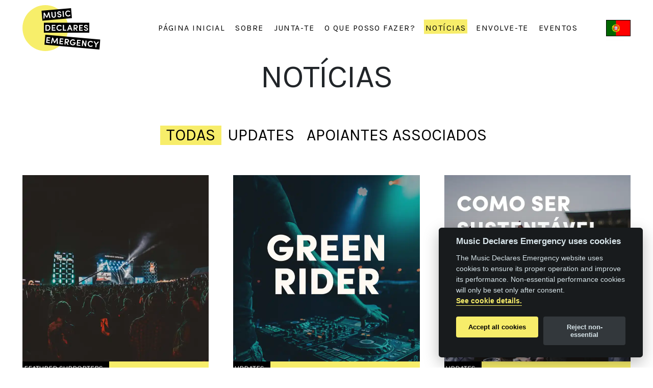

--- FILE ---
content_type: text/html; charset=UTF-8
request_url: https://www.musicdeclares.net/pt/not%C3%ADcias
body_size: 5614
content:


    
<!DOCTYPE html>
<html lang="en-gb">
<head>
  <meta charset="utf-8" />
  <title>Notícias | Music Declares Emergency</title>
  <meta name="viewport" content="width=device-width, initial-scale=1" />
  <meta name="referrer" content="origin-when-cross-origin" />
  <meta http-equiv="X-UA-Compatible" content="IE=edge" />
  
          
  <link rel="apple-touch-icon" sizes="152x152" href="/dist/img/favs/apple-touch-icon.png?v=">
  <link rel="icon" type="image/png" sizes="32x32" href="/dist/img/favs/favicon-32x32.png?v=">
  <link rel="icon" type="image/png" sizes="16x16" href="/dist/img/favs/favicon-16x16.png?v=">
  <link rel="manifest" href="/dist/img/favs/site.webmanifest?v=">
  <link rel="mask-icon" href="/dist/img/favs/safari-pinned-tab.svg?v=" color="#000000">
  <link rel="shortcut icon" href="/dist/img/favs/favicon.ico?v=">
  <meta name="msapplication-TileColor" content="#00aba9">
  <meta name="msapplication-config" content="/dist/img/favs/browserconfig.xml?v=">
  <meta name="theme-color" content="#000000">
  <meta name="apple-mobile-web-app-status-bar-style" content="black">
  <link rel="canonical" href="https://www.musicdeclares.net/pt/notícias" />
<meta name="twitter:card" content="summary_large_image"/>


    <meta name="twitter:title" content="Notícias |  Portugal"/>
    <meta property="og:title" content="Notícias |  Portugal" />

    <meta name="twitter:description" content="Music Declares Emergency is a group of artists, music industry professionals and organisations that stand together to declare a climate and ecological emergency and call for an immediate governmental response to protect all life on Earth. We believe in the power of music to promote the cultural change needed to create a better future."/>
    <meta property="og:description" content="Music Declares Emergency is a group of artists, music industry professionals and organisations that stand together to declare a climate and ecological emergency and call for an immediate governmental response to protect all life on Earth. We believe in the power of music to promote the cultural change needed to create a better future." />
    <meta name="description" content="Music Declares Emergency is a group of artists, music industry professionals and organisations that stand together to declare a climate and ecological emergency and call for an immediate governmental response to protect all life on Earth. We believe in the power of music to promote the cultural change needed to create a better future."/>


<meta property="og:type" content="article" />
<meta property="og:url" content="https://www.musicdeclares.net/pt/notícias" />


        <meta name="twitter:image" content="https://www.musicdeclares.net/assets/images/media/MDEdefaultSocial.png"/>
        <meta property="og:image" content="https://www.musicdeclares.net/assets/images/media/MDEdefaultSocial.png" />

<meta property="og:site_name" content="Music Declares Emergency" />
<link href="/dist/mde-yellow-theme.css?v=1755168079" rel="stylesheet"></head>

<body 
  data-global-csrf="8Dl2wq-PwQ0LQeceXE2C0EEMauA7k0Uv_AKG6VsiFNhNAHCKfKcDwqlfGJjm0ItLWQ-qLBIKsL43NBu3a6oHbIQw8rM3bG6VNXRG4krGNJg=" 
  data-global-language="pt-PT" 
  
>
  <div class="masthead js-masthead">
  <div class="container-fluid">
    <div class="row">
      
                    <div class="col-8 col-md-6 col-lg-2">
          <a href="https://www.musicdeclares.net/pt/">
            <img class="masthead__logo" src="/dist/img/branding/logo.svg" alt="Music Declares Emergency">
          </a>
        </div>
            
            <div class="col-4 col-md-6 col-lg-10 d-flex justify-content-end align-items-start align-items-lg-center">
        <div class="d-flex align-items-center justify-content-end w-100">
                    
                                      <div class="order-2 order-lg-1">
                <div class="masthead__menu-open js-menu-open d-flex d-lg-none ml-3 ml-lg-0">
                  <img src="/dist/img/icons/menu_mobile.svg" alt="Open navigation" />
                </div>
                <nav aria-label="Site Navigation" class="masthead__nav__container js-navigation">
                  <img class="masthead__menu-close js-menu-close d-lg-none" src="/dist/img/icons/close.svg" alt="Close navigation" />
                  <ul class="masthead__nav h-100 d-flex flex-column justify-content-center justify-content-lg-end flex-lg-row mr-lg-3">
                    <li class="d-flex align-items-center">
                      <a class="d-lg-none" href="https://www.musicdeclares.net/pt/">
                        <img class="masthead__logo" src="/dist/img/branding/logo.svg" alt="Music Declares Emergency">
                      </a>
                    </li>
                                                                  <li class="d-flex align-items-center">
                          <a
                            href="https://www.musicdeclares.net/pt/"
                            class="masthead__nav__link ">
                            Página Inicial
                          </a>
                        </li>
                                              <li class="d-flex align-items-center">
                          <a
                            href="https://www.musicdeclares.net/pt/sobre-mdept"
                            class="masthead__nav__link ">
                            SOBRE
                          </a>
                        </li>
                                              <li class="d-flex align-items-center">
                          <a
                            href="https://www.musicdeclares.net/pt/junta-te"
                            class="masthead__nav__link ">
                            junta-te
                          </a>
                        </li>
                                              <li class="d-flex align-items-center">
                          <a
                            href="https://www.musicdeclares.net/pt/o-que-posso-fazer"
                            class="masthead__nav__link ">
                            O QUE POSSO FAZER?
                          </a>
                        </li>
                                              <li class="d-flex align-items-center">
                          <a
                            href="https://www.musicdeclares.net/pt/notícias"
                            class="masthead__nav__link masthead__nav__link--active">
                            Notícias
                          </a>
                        </li>
                                              <li class="d-flex align-items-center">
                          <a
                            href="https://www.musicdeclares.net/pt/envolve-te"
                            class="masthead__nav__link ">
                            envolve-te
                          </a>
                        </li>
                                              <li class="d-flex align-items-center">
                          <a
                            href="https://www.musicdeclares.net/pt/eventos"
                            class="masthead__nav__link ">
                            Eventos
                          </a>
                        </li>
                                                            </ul>
                </nav>
              </div>
                        
                                                  <div class="order-1 order-lg-2">
                <div class="js-language-selector-behind masthead__language-selector-behind"></div>
                <nav aria-label="Language Selector" class="masthead__language-selector__container js-language-selector-container">
                  <button type="button" class="masthead__language-selector__current d-flex align-items-center justify-content-end js-language-selector-button">
                    <img class="masthead__language-selector__flag masthead__language-selector__flag--current" src="/dist/img/flags/pt-PT.svg" alt=" Portugal" />
                  </button>
                  <div class="masthead__language-selector">
                    <img class="masthead__menu-close js-language-close d-lg-none" src="/dist/img/icons/close.svg" alt="Close language selector" />
                    <ul>
                                                                                                                                                                                                                                                                                                                                                                                                                                                                                                      <li>
                          <a href="https://www.musicdeclares.net/br/" class="masthead__language-selector__link ">
                            <span class="masthead__language-selector__link__text mr-2">Brazil</span>
                            <img class="masthead__language-selector__flag" src="/dist/img/flags/pt-BR.svg" alt="Brazil" />
                          </a>
                        </li>
                                                                                                                                                                                                        <li>
                          <a href="https://www.musicdeclares.net/ca/en/" class="masthead__language-selector__link ">
                            <span class="masthead__language-selector__link__text mr-2">Canada (English)</span>
                            <img class="masthead__language-selector__flag" src="/dist/img/flags/en-CA.svg" alt="Canada (English)" />
                          </a>
                        </li>
                                                                                                                                                                                                        <li>
                          <a href="https://www.musicdeclares.net/cl/" class="masthead__language-selector__link ">
                            <span class="masthead__language-selector__link__text mr-2">Chile</span>
                            <img class="masthead__language-selector__flag" src="/dist/img/flags/es-CL.svg" alt="Chile" />
                          </a>
                        </li>
                                                                                                                                                                                                        <li>
                          <a href="https://www.musicdeclares.net/dk/" class="masthead__language-selector__link ">
                            <span class="masthead__language-selector__link__text mr-2">Denmark</span>
                            <img class="masthead__language-selector__flag" src="/dist/img/flags/da-DK.svg" alt="Denmark" />
                          </a>
                        </li>
                                                                                                                                                                                                        <li>
                          <a href="https://www.musicdeclares.net/fi/" class="masthead__language-selector__link ">
                            <span class="masthead__language-selector__link__text mr-2">Finland</span>
                            <img class="masthead__language-selector__flag" src="/dist/img/flags/fi-FI.svg" alt="Finland" />
                          </a>
                        </li>
                                                                                                                                                                                                        <li>
                          <a href="https://www.musicdeclares.net/fr/" class="masthead__language-selector__link ">
                            <span class="masthead__language-selector__link__text mr-2">France</span>
                            <img class="masthead__language-selector__flag" src="/dist/img/flags/fr-FR.svg" alt="France" />
                          </a>
                        </li>
                                                                                                                                                                                                        <li>
                          <a href="https://www.musicdeclares.net/de/" class="masthead__language-selector__link ">
                            <span class="masthead__language-selector__link__text mr-2">Deutschland</span>
                            <img class="masthead__language-selector__flag" src="/dist/img/flags/de-DE.svg" alt="Deutschland" />
                          </a>
                        </li>
                                                                                                                                                                                                        <li>
                          <a href="https://www.musicdeclares.net/hu/" class="masthead__language-selector__link ">
                            <span class="masthead__language-selector__link__text mr-2">Hungary</span>
                            <img class="masthead__language-selector__flag" src="/dist/img/flags/hu-HU.svg" alt="Hungary" />
                          </a>
                        </li>
                                                                                                                                                                                                        <li>
                          <a href="https://www.musicdeclares.net/id/" class="masthead__language-selector__link ">
                            <span class="masthead__language-selector__link__text mr-2">Indonesia</span>
                            <img class="masthead__language-selector__flag" src="/dist/img/flags/id-ID.svg" alt="Indonesia" />
                          </a>
                        </li>
                                                                                                                                                                                                        <li>
                          <a href="https://www.musicdeclares.net/nl/" class="masthead__language-selector__link ">
                            <span class="masthead__language-selector__link__text mr-2">Netherlands</span>
                            <img class="masthead__language-selector__flag" src="/dist/img/flags/nl.svg" alt="Netherlands" />
                          </a>
                        </li>
                                                                                                                                                                                                        <li>
                          <a href="https://www.musicdeclares.net/at/" class="masthead__language-selector__link ">
                            <span class="masthead__language-selector__link__text mr-2">Österreich</span>
                            <img class="masthead__language-selector__flag" src="/dist/img/flags/de-AT.svg" alt="Österreich" />
                          </a>
                        </li>
                                                                                                                                                                                                        <li>
                          <a href="https://www.musicdeclares.net/pl/" class="masthead__language-selector__link ">
                            <span class="masthead__language-selector__link__text mr-2">Poland</span>
                            <img class="masthead__language-selector__flag" src="/dist/img/flags/pl-PL.svg" alt="Poland" />
                          </a>
                        </li>
                                                                                                                                                                                                        <li>
                          <a href="https://www.musicdeclares.net/pt/" class="masthead__language-selector__link current-site">
                            <span class="masthead__language-selector__link__text mr-2"> Portugal</span>
                            <img class="masthead__language-selector__flag" src="/dist/img/flags/pt-PT.svg" alt=" Portugal" />
                          </a>
                        </li>
                                                                                                                                                                                                        <li>
                          <a href="https://www.musicdeclares.net/ch/gsw/" class="masthead__language-selector__link ">
                            <span class="masthead__language-selector__link__text mr-2">Switzerland</span>
                            <img class="masthead__language-selector__flag" src="/dist/img/flags/gsw-CH.svg" alt="Switzerland" />
                          </a>
                        </li>
                                                                                                                                                                                                        <li>
                          <a href="https://www.musicdeclares.net/gb/" class="masthead__language-selector__link ">
                            <span class="masthead__language-selector__link__text mr-2">UK</span>
                            <img class="masthead__language-selector__flag" src="/dist/img/flags/en-GB.svg" alt="UK" />
                          </a>
                        </li>
                                                                                                                                                                                                        <li>
                          <a href="https://www.musicdeclares.net/us/" class="masthead__language-selector__link ">
                            <span class="masthead__language-selector__link__text mr-2">USA</span>
                            <img class="masthead__language-selector__flag" src="/dist/img/flags/en-US.svg" alt="USA" />
                          </a>
                        </li>
                                                              </ul>
                  </div>
                </nav>
              </div>
                        
                    
        </div>
      </div>
    </div>
  </div>
</div>
                                            
<div class="news-all js-teasers" data-postcount="9">
    <div class="container-fluid">
        <div class="row">
            <div class="col-12">
                <div class="news-all__header">
                    <div class="row">
                        <div class="col-12 d-flex flex-column align-items-center">
                            <h1 class="text-center">NOTÍCIAS</h1>
                        <ul class="tabs js-news-filters">
                            <li>
                                <button type="button" class="tabs__tab js-filter" aria-selected="true" data-filter="all">
                                    TODAS
                                </button>
                            </li>
                                                                                                                <li>
                                <button type="button" class="tabs__tab js-filter" data-filter="updates">
                                   UPDATES
                                </button>
                            </li>
                                                        <li>
                                <button type="button" class="tabs__tab js-filter" data-filter="featured-supporters">
                                   APOIANTES ASSOCIADOS
                                </button>
                            </li>
                                                     </ul>
                    </div>
                </div>
            </div>
        </div>

                                                                    <div class="col-12 col-sm-6 col-lg-4 js-teasers-card " data-filter="featured-supporters">
                           
<div class="teaser">
  <div class="teaser__container">
  
        
                 
            
            
      
      <div class="teaser__image">
        <picture>
<source type="image/webp" srcset="/assets/images/thumbnails/_1054x1054_cover_center-center_none/183020/MG_7555.webp" media="(max-width: 576px)">
<source type="image/jpeg" srcset="/assets/images/thumbnails/_1054x1054_cover_center-center_none/MG_7555.jpg" media="(max-width: 576px)">
<source type="image/webp" srcset="/assets/images/thumbnails/_896x896_cover_center-center_none/183020/MG_7555.webp" media="(max-width: 990px)">
<source type="image/jpeg" srcset="/assets/images/thumbnails/_896x896_cover_center-center_none/MG_7555.jpg" media="(max-width: 990px)">
<source type="image/webp" srcset="/assets/images/thumbnails/_730x730_cover_center-center_none/183020/MG_7555.webp" media="(min-width: 991px)">
<source type="image/jpeg" srcset="/assets/images/thumbnails/_730x730_cover_center-center_none/MG_7555.jpg" media="(min-width: 991px)">
<img src="/assets/images/thumbnails/_1054x1054_cover_center-center_none/MG_7555.jpg" alt="MG 7555">
</picture>
      </div>

        
          <span class="teaser__category-tag">Featured Supporters</span>
        
          <div class="teaser__text">
      
                  <h3 class="teaser__headline">Guia do Festivaleiro Super Bock Super Rock</h3>
                
                  <p>Vais bater o pé ao Super Bock Super Rock? Tudo o que precisas de saber para seres um festivaleiro mais sustentável e responsável.</p>
                
        <div class="teaser__link">
          <p><a href="https://www.musicdeclares.net/pt/featured-supporters/guia-do-festivaleiro-super-bock-super-rock" class="link link--arrow">LER MAIS</a></p>
        </div>
      </div>
    
  </div>
</div>
                    </div>

                                                        <div class="col-12 col-sm-6 col-lg-4 js-teasers-card " data-filter="updates">
                           
<div class="teaser">
  <div class="teaser__container">
  
        
                 
            
            
      
      <div class="teaser__image">
        <picture>
<source type="image/webp" srcset="/assets/images/thumbnails/_1054x1054_cover_center-center_none/174643/Borcelle-Studio-2.webp" media="(max-width: 576px)">
<source type="image/png" srcset="/assets/images/thumbnails/_1054x1054_cover_center-center_none/Borcelle-Studio-2.png" media="(max-width: 576px)">
<source type="image/webp" srcset="/assets/images/thumbnails/_896x896_cover_center-center_none/174643/Borcelle-Studio-2.webp" media="(max-width: 990px)">
<source type="image/png" srcset="/assets/images/thumbnails/_896x896_cover_center-center_none/Borcelle-Studio-2.png" media="(max-width: 990px)">
<source type="image/webp" srcset="/assets/images/thumbnails/_730x730_cover_center-center_none/174643/Borcelle-Studio-2.webp" media="(min-width: 991px)">
<source type="image/png" srcset="/assets/images/thumbnails/_730x730_cover_center-center_none/Borcelle-Studio-2.png" media="(min-width: 991px)">
<img src="/assets/images/thumbnails/_1054x1054_cover_center-center_none/Borcelle-Studio-2.png" alt="Borcelle Studio 2">
</picture>
      </div>

        
          <span class="teaser__category-tag">Updates</span>
        
          <div class="teaser__text">
      
                  <h3 class="teaser__headline">Green Rider</h3>
                
                  <p>Rider Hospitaleiro criado para ajudar artistas e labels a fazer melhores escolhas para um futuro e uma indústria da música mais sustentável.</p>
                
        <div class="teaser__link">
          <p><a href="https://www.musicdeclares.net/pt/updates/green-rider" class="link link--arrow">LER MAIS</a></p>
        </div>
      </div>
    
  </div>
</div>
                    </div>

                                                        <div class="col-12 col-sm-6 col-lg-4 js-teasers-card " data-filter="updates">
                           
<div class="teaser">
  <div class="teaser__container">
  
        
                 
            
            
      
      <div class="teaser__image">
        <picture>
<source type="image/webp" srcset="/assets/images/thumbnails/_1054x1054_cover_center-center_none/166826/sustentavel.webp" media="(max-width: 576px)">
<source type="image/png" srcset="/assets/images/thumbnails/_1054x1054_cover_center-center_none/sustentavel.png" media="(max-width: 576px)">
<source type="image/webp" srcset="/assets/images/thumbnails/_896x896_cover_center-center_none/166826/sustentavel.webp" media="(max-width: 990px)">
<source type="image/png" srcset="/assets/images/thumbnails/_896x896_cover_center-center_none/sustentavel.png" media="(max-width: 990px)">
<source type="image/webp" srcset="/assets/images/thumbnails/_730x730_cover_center-center_none/166826/sustentavel.webp" media="(min-width: 991px)">
<source type="image/png" srcset="/assets/images/thumbnails/_730x730_cover_center-center_none/sustentavel.png" media="(min-width: 991px)">
<img src="/assets/images/thumbnails/_1054x1054_cover_center-center_none/sustentavel.png" alt="Sustentavel">
</picture>
      </div>

        
          <span class="teaser__category-tag">Updates</span>
        
          <div class="teaser__text">
      
                  <h3 class="teaser__headline">Guia para festivaleiros</h3>
                
                  <p>Os festivais de verão estão de volta e deixamos-te algumas dicas sustentáveis para aproveitares da melhor maneira este regresso</p>
                
        <div class="teaser__link">
          <p><a href="https://www.musicdeclares.net/pt/updates/guia-para-festivaleiros" class="link link--arrow">LER MAIS</a></p>
        </div>
      </div>
    
  </div>
</div>
                    </div>

                                                        <div class="col-12 col-sm-6 col-lg-4 js-teasers-card " data-filter="updates">
                           
<div class="teaser">
  <div class="teaser__container">
  
        
                 
            
            
      
      <div class="teaser__image">
        <picture>
<source type="image/webp" srcset="/assets/images/thumbnails/_1054x1054_cover_center-center_none/162810/FESTIVAISpost_mde.webp" media="(max-width: 576px)">
<source type="image/png" srcset="/assets/images/thumbnails/_1054x1054_cover_center-center_none/FESTIVAISpost_mde.png" media="(max-width: 576px)">
<source type="image/webp" srcset="/assets/images/thumbnails/_896x896_cover_center-center_none/162810/FESTIVAISpost_mde.webp" media="(max-width: 990px)">
<source type="image/png" srcset="/assets/images/thumbnails/_896x896_cover_center-center_none/FESTIVAISpost_mde.png" media="(max-width: 990px)">
<source type="image/webp" srcset="/assets/images/thumbnails/_730x730_cover_center-center_none/162810/FESTIVAISpost_mde.webp" media="(min-width: 991px)">
<source type="image/png" srcset="/assets/images/thumbnails/_730x730_cover_center-center_none/FESTIVAISpost_mde.png" media="(min-width: 991px)">
<img src="/assets/images/thumbnails/_1054x1054_cover_center-center_none/FESTIVAISpost_mde.png" alt="FESTIVAI Spost mde">
</picture>
      </div>

        
          <span class="teaser__category-tag">Updates</span>
        
          <div class="teaser__text">
      
                  <h3 class="teaser__headline">Dicas para um festival mais amigo do ambiente</h3>
                
                  <p>Numa altura em que se começam a alinhar as próximas edições de festivais de verão, oferecemos algumas sugestões de medidas que os festivais podem implementar e ferramentas que os ajudam aumentar a sustentabilidade.</p>
                
        <div class="teaser__link">
          <p><a href="https://www.musicdeclares.net/pt/updates/dicas-para-um-festival-mais-amigo-do-ambiente" class="link link--arrow">LER MAIS</a></p>
        </div>
      </div>
    
  </div>
</div>
                    </div>

                                                        <div class="col-12 col-sm-6 col-lg-4 js-teasers-card " data-filter="featured-supporters">
                           
<div class="teaser">
  <div class="teaser__container">
  
        
                 
            
            
      
      <div class="teaser__image">
        <picture>
<source type="image/webp" srcset="/assets/images/thumbnails/_1054x1054_cover_center-center_none/147468/MNC-MDEPT.webp" media="(max-width: 576px)">
<source type="image/jpeg" srcset="/assets/images/thumbnails/_1054x1054_cover_center-center_none/MNC-MDEPT.jpeg" media="(max-width: 576px)">
<source type="image/webp" srcset="/assets/images/thumbnails/_896x896_cover_center-center_none/147468/MNC-MDEPT.webp" media="(max-width: 990px)">
<source type="image/jpeg" srcset="/assets/images/thumbnails/_896x896_cover_center-center_none/MNC-MDEPT.jpeg" media="(max-width: 990px)">
<source type="image/webp" srcset="/assets/images/thumbnails/_730x730_cover_center-center_none/147468/MNC-MDEPT.webp" media="(min-width: 991px)">
<source type="image/jpeg" srcset="/assets/images/thumbnails/_730x730_cover_center-center_none/MNC-MDEPT.jpeg" media="(min-width: 991px)">
<img src="/assets/images/thumbnails/_1054x1054_cover_center-center_none/MNC-MDEPT.jpeg" alt="MNC MDEPT">
</picture>
      </div>

        
          <span class="teaser__category-tag">Featured Supporters</span>
        
          <div class="teaser__text">
      
                  <h3 class="teaser__headline">Música no Coração parceira do Music Declares Emergency Portugal</h3>
                
                  <p>Os primeiros parceiros do movimento em Portugal são a promotora de espetáculos, Música no Coração, conhecida pela produção de grandes eventos de Verão, como o Super Bock Super Rock, MEO Sudoeste e o Sumol Summer Fest.</p>
                
        <div class="teaser__link">
          <p><a href="https://www.musicdeclares.net/pt/featured-supporters/música-no-coração-parceira-do-music-declares-emergency-portugal" class="link link--arrow">LER MAIS</a></p>
        </div>
      </div>
    
  </div>
</div>
                    </div>

                            
            <div class="col-12 justify-content-center js-show-more d-none">
                <div class="declarers__button button button--link button--link--down button--link--yellow">
                    <p class="button--link__anchor">
                        <span class="button--link__text">MOSTRAR MAIS</span>
                    </p>
                </div>
            </div>

        </div>
    </div>
</div>                      <div class="footer js-footer">
    <div class="container-fluid">
        <div class="row">
                            <div class="col-12 col-lg-8">
                <div class="row">
                    <div class="col-12 col-md-4 col-lg-12 order-1 order-md-2 d-none js-footer-sign">
                        <h3 class="mt-5 mb-3">ASSINA A DECLARAÇÃO</h3>
                        <div class="footer__declaration mb-3 p-3 d-flex flex-md-column flex-lg-row align-items-center align-items-md-start align-items-lg-center justify-content-between">
                            <p class="pr-5">Faz parte do MUSIC DECLARES EMERGENCY assinando a declaração</p>
                            <div class="button button--link align-self-end">
                                <p class="button--link__anchor justify-content-end js-footer-sign-button">
                                    <span class="button--link__text d-none d-sm-block">ASSINAR</span>
                                </p>
                            </div>
                        </div>
                    </div>
                    <div class="col-12 col-lg-12 order-2 order-md-1 js-footer-contact">
                        <h3 class="mt-5 mb-3">CONTACTO</h3>
                        <div class="footer__contact">
                            

<form method="post" class="footer__contact__form js-contact-form" novalidate="novalidate">
    <input type="hidden" name="CRAFT_CSRF_TOKEN" value="8Dl2wq-PwQ0LQeceXE2C0EEMauA7k0Uv_AKG6VsiFNhNAHCKfKcDwqlfGJjm0ItLWQ-qLBIKsL43NBu3a6oHbIQw8rM3bG6VNXRG4krGNJg=">
    <input type="hidden" name="toEmail" value="e897ec10db3dabaeb552deae40c778b521fe8e950f8a54b38bbcc9583cf09d11portugal@musicdeclares.net" />
    <input type="hidden" name="action" value="contact-form/send" />
    <input type="hidden" name="redirect" value="2aabdc347940afe035644038f7c4b78f2e8b05fc252f0c8632a3a23765e7331f/">

    <div class="container-fluid">
        <div class="row">
            <div class="col-12 col-sm-6 d-flex flex-column">
                <label>
                    <span class="accessible-hide">Nome</span>
                    <input required type="text" name="fromName" placeholder="Nome" value=""/>
                </label>
                
                <label>
                    <span class="accessible-hide">E-mail</span>
                    <input required type="email" name="fromEmail" placeholder="E-mail" value="" />
                </label>
                

                <p class="mt-3 text--small js-errors d-none d-sm-block"></p>
                <div class="d-none d-sm-block mt-auto">
                    <button class="button button--block js-submit-button ld-ext-right" type="submit" value="submit">ENVIAR
                        <div class="ld ld-ring ld-spin" style="width:1em;height:1em;color:currentColor;"></div>
                    </button>
                </div>
                <div class="d-none d-sm-block">
                    <p class="mt-3 text--small js-success d-none">Obrigado pela mensagem. A mesma foi enviada para a nossa equipa.</p>
                </div>
            </div>
            <div class="col-12 col-sm-6">
                <label class="h-100">
                    <span class="accessible-hide">Mensagem</span>
                    <textarea required name="message" rows=8 placeholder="Mensagem" class="h-100"></textarea>
                </label>
                
            </div>

            <div class="col-12 d-sm-none">
                <p class="mt-3 text--small text-center js-errors"></p>
                <p class="mt-3 text--small js-success d-none text-center">Obrigado pela mensagem. A mesma foi enviada para a nossa equipa</p>
            </div>

            <div class="col-12 d-flex justify-content-center d-sm-none mt-4 mb-n5">
                <button class="button button--block js-submit-button  ld-ext-right" type="submit" value="submit">ENVIAR
                    <div class="ld ld-ring ld-spin" style="width:1em;height:1em;color:currentColor;"></div>
                </button>
            </div>
        </div>
    </div>
</form>
                        </div>
                    </div>
                </div>
            </div>
                <div class="col-12 col-lg-4">
                <h3 class="mt-5 mb-3">Apoia-nos</h3>
                <div class="footer__fund-us">
                    <div class="container-fluid">
                        <div class="row">
                            
                                                              <div class="col-12 my-3">
                                    <div class="row">
                                        <div class="col-12 col-sm-8 col-lg-12 col-xl-8 d-flex align-items-center">
                                            <p class="mw-100">O MDE depende de doações para cobrir os seus custos de operação. Podes apoiar o nosso trabalho das seguintes formas: Doar aqui <a href="https://fundrazr.com/21WGt7" target="_blank">fundrazr.com</a>.</p>
                                        </div>
                                        <div class="col-12 col-sm-3 col-lg-12 col-xl-3 ml-auto">
                                            <div class="button button--link">
                                                <a class="justify-content-md-end" href="https://fundrazr.com/21WGt7" target="_blank">
                                                    <span class="button--link__text">DOAR</span>
                                                </a>
                                            </div>
                                        </div>
                                    </div>
                                </div>
                                                                    <div class="col-12 my-3">
                                        <div class="row">
                                            <div class="col-12 col-sm-8 col-lg-12 col-xl-8 d-flex align-items-center">
                                                <p class="mw-100">Se quiseres apoiar uma campanha em particular ou para doações corporativas/coletivas, contacta-nos <a href="/cdn-cgi/l/email-protection#b7c7d8c5c3c2d0d6dbf7dac2c4ded4d3d2d4dbd6c5d2c499d9d2c388c4c2d5ddd2d4c38ae4c2c7c7d8c5c3ded9d097fac2c4ded497f3d2d4dbd6c5d2c497f2dad2c5d0d2d9d4ce"><span class="__cf_email__" data-cfemail="7b0b14090f0e1c1a173b160e0812181f1e18171a091e0855151e0f">[email&#160;protected]</span></a></p>
                                            </div>
                                            <div class="col-12 col-sm-3 col-lg-12 col-xl-3 ml-auto">
                                                <div class="button button--link">
                                                    <a class="justify-content-md-end" href="/cdn-cgi/l/email-protection#85f5eaf7f1f0e2e4e9c5e8f0f6ece6e1e0e6e9e4f7e0f6abebe0f1baf6f0e7efe0e6f1b8d6f0f5f5eaf7f1ecebe2a5c8f0f6ece6a5c1e0e6e9e4f7e0f6a5c0e8e0f7e2e0ebe6fc"><span class="button--link__text">EMAIL</span></a>
                                                </div>
                                            </div>
                                        </div>
                                    </div>
                                                                <div class="col-12 my-3">
                                    <div class="row">
                                        <div class="col-12 col-sm-8 col-lg-12 col-xl-8 d-flex align-items-center">
                                            <p class="mw-100">Veste e partilha a t-shirt &#039;No Music On A Dead Planet&#039;</p>
                                        </div>
                                        <div class="col-12 col-sm-3 col-lg-12 col-xl-3 ml-auto">
                                            <div class="button button--link">
                                                <a class="justify-content-md-end" href="https://musicdeclares.shop" target="_blank"><span class="button--link__text">LOJA</span></a>
                                            </div>
                                        </div>
                                    </div>
                                </div>
                                                    </div>
                    </div>
                </div>
            </div>
            
            <div class="col-12 d-flex justify-content-center my-3">
                                    <a class="p-3" href="https://twitter.com/mde_portugal" target="_blank">
                        <img src="/dist/img/icons/twitter.svg" alt="Twitter" />
                    </a>
                                                    <a class="p-3" href="https://www.instagram.com/musicdeclares_portugal" target="_blank">
                        <img src="/dist/img/icons/instagram.svg" alt="Instagram" />
                    </a>
                                                            </div>
        </div>
    </div>
    <div class="bg--black">
        <div class="container-fluid">
                    <div class="footer__copyright">
                        <div class="row justify-content-between">
                            <div class="col-12 col-md-auto">
                                                                <p>  </p>
                                                                <p>Build by <a target="_blank" href="https://spork.digital">Spork Digital Ltd</a>.</p>
                            </div>
                            <div class="col-12 col-md-auto">
                                <div class="row no-gutters">
                                    <div class="col col-lg-auto">
                                        <p>&copy; Music Declares Emergency 2026.&nbsp;</p>
                                    </div>
                                    <div class="col-12 col-md-auto">
                                        <p>Todos os direitos reservados.&nbsp;&nbsp;<span class="text--interact js-cookie-settings">Cookie settings</span>.</p>
                                    </div>
                                </div>
                            </div>
                        </div>
                    </div>
                </div>
            </div>
        </div>
    <script data-cfasync="false" src="/cdn-cgi/scripts/5c5dd728/cloudflare-static/email-decode.min.js"></script><script src="https://cdn.jsdelivr.net/gh/orestbida/cookieconsent@v2.5.0/dist/cookieconsent.js"></script>
<script src="/dist/mde-core.js?v=1755168079"></script></body>
</html>


--- FILE ---
content_type: image/svg+xml
request_url: https://www.musicdeclares.net/dist/img/icons/twitter.svg
body_size: 129
content:
<svg fill="none" height="51" viewBox="0 0 51 51" width="51" xmlns="http://www.w3.org/2000/svg"><path d="m48 26c0 12.1503-9.8497 22-22 22s-22-9.8497-22-22 9.8497-22 22-22 22 9.8497 22 22z" fill="#000"/><path d="m37.303 21.4768c.0165.2387.0165.4774.0165.7183 0 7.3398-5.5877 15.8049-15.8049 15.8049v-.0044c-3.0182.0044-5.9738-.8601-8.5146-2.4902.4389.0528.8799.0792 1.3221.0803 2.5013.0022 4.931-.8371 6.8988-2.3825-2.377-.0451-4.4613-1.5949-5.1895-3.8575.8327.1606 1.6906.1276 2.5079-.0956-2.5915-.5236-4.4559-2.8005-4.4559-5.4447 0-.0242 0-.0473 0-.0704.7722.4301 1.6367.6688 2.5211.6952-2.4408-1.6312-3.1931-4.8782-1.7192-7.4169 2.8202 3.4703 6.9812 5.58 11.4481 5.8033-.4477-1.9293.1638-3.951 1.607-5.3072 2.2372-2.1031 5.7559-1.9953 7.859.2409 1.244-.2453 2.4363-.7018 3.5274-1.3485-.4146 1.2858-1.2825 2.378-2.4418 3.0721 1.101-.1298 2.1768-.4246 3.1898-.8745-.7458 1.1176-1.6851 2.091-2.7718 2.8774z" fill="#fff"/></svg>

--- FILE ---
content_type: image/svg+xml
request_url: https://www.musicdeclares.net/dist/img/branding/logo.svg
body_size: 1454
content:
<svg width="1293" height="759" xmlns="http://www.w3.org/2000/svg"><g fill-rule="nonzero" fill="none"><path d="M380.1 758.4C170.7 758.4.9 588.6.9 379.2.9 169.8 170.7 0 380.1 0c209.4 0 379.2 169.8 379.2 379.2 0 209.4-169.7 379.2-379.2 379.2Z" fill="#F7EE6A"/><path fill="#000" d="M355.8 290.8h753.7V456H355.8z"/><g fill="#FFF"><path d="M381.7 423.7v-96.6h37.7c27.6 0 43.6 21 43.6 48.5 0 27.3-16 48.1-43.6 48.1h-37.7Zm17.9-16.4h19.8c17.1 0 25.7-14.3 25.7-31.7 0-17.5-8.6-32.1-25.7-32.1h-19.8v63.8ZM486.7 327.1h59.7v16h-41.9v25.1h36.7V384h-36.7v23.7h43.3v16h-61.1zM652.2 405.5c-8.4 11.9-22.6 19.6-39.3 19.6-27.5 0-48.7-22.3-48.7-49.5 0-27.5 21.2-49.6 48.7-49.6 16.4 0 30.4 7.4 38.8 19.1l-14.3 10.2c-5.6-7.3-14.3-12.3-24.5-12.3-17.5 0-30.7 14.6-30.7 32.7 0 18 13.2 32.5 30.7 32.5 10.4 0 19.5-5.2 25.1-13l14.2 10.3ZM671.8 327.1h18v80.6h37.3v16h-55.3zM803.7 400.3h-36l-8.8 23.4h-19.1l36.2-96.6h19.4l36.2 96.6h-18.9l-9-23.4Zm-30-15.7h24.1l-12.2-36.9-11.9 36.9ZM917.7 423.7h-21.6l-22.7-34.4H866v34.4h-18v-96.6h38.7c21.3 0 30.9 15.6 30.9 31.3 0 13.9-7.4 27.5-24.5 30.3l24.6 35Zm-51.8-80.6v30.3h19.4c9.4 0 13.6-7.9 13.6-15 0-7-4.1-15.3-13-15.3h-20ZM941 327.1h59.7v16h-41.9v25.1h36.7V384h-36.7v23.7h43.3v16H941zM1038.4 395.5c.3 7 6.3 13.6 16.7 13.6 9.7 0 15.6-5 16-11.6.4-6.5-3.9-10.7-13.3-13.2l-11.9-3.1c-21-6.2-24.4-18.4-24.4-26.9 0-17 14.7-28.3 32.5-28.3 18.2 0 32.1 11.1 32.1 29.2h-18c0-7.6-5.5-12.6-14.4-12.6-8 0-14.4 4.5-14.4 11.4 0 3.1 1.1 8.3 11.5 11.1l11.9 3.5c21.6 5.9 27.2 18.1 26.4 29.4-.8 17.4-16.3 27.3-33.9 27.3-20.6 0-34.6-13.2-34.6-29.7h17.8v-.1Z"/></g><path fill="#000" d="m365.057 654.57 14.398-164.573 912.62 79.844-14.4 164.573z"/><g fill="#FFF"><path d="m402 528.4 59.5 5.2-1.4 15.9-41.8-3.7-2.2 25 36.6 3.2-1.4 15.8-36.6-3.2-2.1 23.6 43.2 3.8-1.4 15.9-60.9-5.3zM569.9 543.1l15.4 1.3 3.3 97.3-17.9-1.6-1.8-64.8-29.8 51-14.2-1.2-20.6-55.4-13.2 63.5-17.9-1.6 20.3-95.2 15.1 1.3 25 67.8zM620.8 547.5l59.5 5.2-1.4 15.9-41.8-3.7-2.2 25 36.6 3.2-1.4 15.8-36.6-3.2-2.1 23.6 43.2 3.8-1.4 15.9-60.9-5.3zM767 657.3l-21.5-1.9-19.6-36.2-7.4-.6-3 34.2-17.9-1.6L706 555l38.6 3.4c21.2 1.9 29.4 18.2 28 33.8-1.2 13.8-9.8 26.7-27.1 28l21.5 37.1Zm-44.5-84.8-2.6 30.2 19.3 1.7c9.4.8 14.2-6.6 14.9-13.8.6-7-2.7-15.6-11.7-16.4l-19.9-1.7ZM860.4 593.7c-5.1-6.2-12.3-10.5-21-11.3-17.6-1.5-32.4 11.9-34 30-1.6 17.9 10.7 34 28.3 35.6 12.9 1.1 26.2-5.4 27.7-17.7L835 628l1.3-14.7 46.9 4.1c-3.1 35.2-23.3 49.5-51 47.1-27.5-2.4-47.1-26.5-44.7-53.6 2.4-27.4 25.8-47.6 53.4-45.2 14.1 1.2 26 8.1 33.6 17.7l-14.1 10.3ZM908.1 572.6l59.5 5.2-1.4 15.9-41.8-3.7-2.2 25 36.6 3.2-1.4 15.8-36.6-3.2-2.1 23.6 43.2 3.8-1.4 15.9-60.9-5.3zM1056.2 682.6l-16.3-1.4-31.6-66.5-5.5 63.3-17.7-1.6 8.4-96.3 16.6 1.5 31.3 65.8 5.5-62.6 17.9 1.6zM1168.1 674.1c-9.4 11.1-24.2 17.6-40.8 16.1-27.4-2.4-46.5-26.5-44.2-53.6 2.4-27.4 25.4-47.6 52.8-45.2 16.3 1.4 29.7 10.1 37 22.4l-15.1 8.9c-5-7.8-13.2-13.5-23.4-14.4-17.5-1.5-31.9 11.9-33.4 29.9-1.6 17.9 10.3 33.6 27.8 35.1 10.3.9 19.9-3.5 26.1-10.8l13.2 11.6ZM1209.3 696l3.8-43.9-32.3-55.6 21.2 1.9 21.5 39.2 28.2-34.8 21.4 1.9-41.8 49.4-3.8 43.6z"/></g><path fill="#000" d="M316.937 92.44 806.77 49.587l14.399 164.572-489.832 42.855z"/><g fill="#FFF"><path d="m428.6 119 15.4-1.3 20.2 95.2-17.9 1.6-13-63.5-20.5 55.4-14.2 1.2-29.9-51-1.9 64.8-17.9 1.6 3.5-97.3 15.1-1.3 36.4 62.4zM538.4 172.2l-5.5-62.3 17.9-1.6 5.5 62.3c1.9 21.5-13.8 36.8-33.4 38.5-19.6 1.7-37.8-10.6-39.7-32.1l-5.5-62.3 18.2-1.6 5.5 62.3c1 11.2 10.3 17.7 20.1 16.8 9.7-.8 17.8-8.8 16.9-20ZM597.1 173c.9 7 7.5 13 17.8 12.1 9.6-.8 15.1-6.4 14.9-13-.1-6.5-4.8-10.3-14.4-12l-12.1-2c-21.5-4.3-25.9-16.2-26.7-24.7-1.5-16.9 12.2-29.5 29.9-31.1 18.2-1.6 33 8.2 34.5 26.3l-17.9 1.6c-.7-7.5-6.5-12.1-15.5-11.3-8 .7-14 5.7-13.4 12.6.3 3.1 1.8 8.1 12.4 10l12.2 2.5c22 4 28.7 15.7 28.8 27 .7 17.4-13.8 28.7-31.4 30.2-20.5 1.8-35.7-10.1-37.1-26.6l18-1.6ZM664.8 98.4l17.7-1.6 8.4 96.3-17.7 1.6zM799.7 165.2c-7.3 12.6-20.8 21.5-37.4 23-27.4 2.4-50.4-18-52.8-45.1-2.4-27.4 16.8-51.3 44.1-53.7 16.3-1.4 31 4.8 40.4 15.6l-13.4 11.4c-6.2-6.8-15.3-11-25.5-10.2-17.5 1.5-29.3 17.2-27.7 35.2 1.6 17.9 16 31.3 33.4 29.7 10.3-.9 19-6.9 23.9-15.2l15 9.3Z"/></g></g></svg>

--- FILE ---
content_type: image/svg+xml
request_url: https://www.musicdeclares.net/dist/img/icons/close.svg
body_size: -91
content:
<svg xmlns="http://www.w3.org/2000/svg" xmlns:xlink="http://www.w3.org/1999/xlink" width="30.13" height="29.404" viewBox="0 0 30.13 29.404"><defs><clipPath id="a"><path d="M371.371-882.644a3.141,3.141,0,0,1-3.363,2.856H338.863a3.141,3.141,0,0,1-3.363-2.856,3.141,3.141,0,0,1,3.363-2.856h29.145A3.141,3.141,0,0,1,371.371-882.644Z" transform="translate(-335.5 885.5)" clip-rule="evenodd"/></clipPath><clipPath id="b"><path d="M42,2695.983H759.421V-960H42Z" transform="translate(-42 960)"/></clipPath></defs><g transform="translate(-268.346 -34.619)"><g transform="translate(268.346 59.464) rotate(-43)" clip-path="url(#a)"><g transform="translate(-658.01 -141.86)" clip-path="url(#b)"><path d="M388.79-890.5v24.754H330.5V-890.5Z" transform="translate(316.3 1022.839)"/></g></g><g transform="translate(272.727 34.619) rotate(45)" clip-path="url(#a)"><g transform="translate(-658.01 -141.86)" clip-path="url(#b)"><path d="M388.79-890.5v24.754H330.5V-890.5Z" transform="translate(316.3 1022.839)"/></g></g></g></svg>

--- FILE ---
content_type: image/svg+xml
request_url: https://www.musicdeclares.net/dist/img/flags/de-AT.svg
body_size: -367
content:
<?xml version="1.0" encoding="UTF-8"?>
<svg xmlns="http://www.w3.org/2000/svg" width="900" height="600">
<rect fill="#ed2939" width="900" height="600"/>
<rect fill="#fff" y="200" width="900" height="200"/>
</svg>

--- FILE ---
content_type: image/svg+xml
request_url: https://www.musicdeclares.net/dist/img/flags/hu-HU.svg
body_size: -335
content:
<svg xmlns="http://www.w3.org/2000/svg" width="1200" height="600" viewBox="0 0 6 3">
<rect fill="#436F4D" width="6" height="3"/>
<rect fill="#FFF" width="6" height="2"/>
<rect fill="#CD2A3E" width="6" height="1"/>
</svg>

--- FILE ---
content_type: image/svg+xml
request_url: https://www.musicdeclares.net/dist/img/flags/es-CL.svg
body_size: -175
content:
<?xml version="1.0" encoding="UTF-8"?>

<svg xmlns="http://www.w3.org/2000/svg" xmlns:xlink="http://www.w3.org/1999/xlink" width="1500" height="1000" viewBox="-4 -4 24 16">

<path d="M20,12H-4V-4H20z" fill="#d52b1e"/>
<path d="M4,4H20V-4H-4z" fill="#fff"/>
<path d="M4,4H-4V-4H4z" fill="#0039a6"/>

<g id="f">
<g id="t">
<path d="M0,-2V0H1z" fill="#fff" transform="rotate(18,0,-2)" id="o"/>
<use xlink:href="#o" transform="scale(-1,1)"/>
</g>
<use xlink:href="#t" transform="rotate(72)"/>
</g>
<use xlink:href="#t" transform="rotate(-72)"/>
<use xlink:href="#f" transform="rotate(144)"/>

</svg>

--- FILE ---
content_type: application/javascript; charset=utf-8
request_url: https://www.musicdeclares.net/dist/mde-core.js?v=1755168079
body_size: 24504
content:
/*! For license information please see mde-core.js.LICENSE.txt */
!function(){var t={12:function(t){"use strict";t.exports=function(t,e){return function(){for(var i=new Array(arguments.length),s=0;s<i.length;s++)i[s]=arguments[s];return t.apply(e,i)}}},15:function(t,e,i){"use strict";var s=i(516),n=i(12),o=i(155),r=i(343);function a(t){var e=new o(t),i=n(o.prototype.request,e);return s.extend(i,o.prototype,e),s.extend(i,e),i}var l=a(i(987));l.Axios=o,l.create=function(t){return a(r(l.defaults,t))},l.Cancel=i(928),l.CancelToken=i(191),l.isCancel=i(864),l.all=function(t){return Promise.all(t)},l.spread=i(980),t.exports=l,t.exports.default=l},18:function(t,e,i){"use strict";var s=i(516);t.exports=function(t,e){s.forEach(t,function(i,s){s!==e&&s.toUpperCase()===e.toUpperCase()&&(t[e]=i,delete t[s])})}},92:function(t,e,i){var s,n;window,s=[i(485)],void 0===(n=function(t){return function(t,e){"use strict";function i(t,e){this.element=t,this.parent=e,this.create()}var s=i.prototype;return s.create=function(){this.element.style.position="absolute",this.element.setAttribute("aria-hidden","true"),this.x=0,this.shift=0,this.element.style[this.parent.originSide]=0},s.destroy=function(){this.unselect(),this.element.style.position="";var t=this.parent.originSide;this.element.style[t]="",this.element.style.transform="",this.element.removeAttribute("aria-hidden")},s.getSize=function(){this.size=e(this.element)},s.setPosition=function(t){this.x=t,this.updateTarget(),this.renderPosition(t)},s.updateTarget=s.setDefaultTarget=function(){var t="left"==this.parent.originSide?"marginLeft":"marginRight";this.target=this.x+this.size[t]+this.size.width*this.parent.cellAlign},s.renderPosition=function(t){var e="left"===this.parent.originSide?1:-1,i=this.parent.options.percentPosition?t*e*(this.parent.size.innerWidth/this.size.width):t*e;this.element.style.transform="translateX("+this.parent.getPositionValue(i)+")"},s.select=function(){this.element.classList.add("is-selected"),this.element.removeAttribute("aria-hidden")},s.unselect=function(){this.element.classList.remove("is-selected"),this.element.setAttribute("aria-hidden","true")},s.wrapShift=function(t){this.shift=t,this.renderPosition(this.x+this.parent.slideableWidth*t)},s.remove=function(){this.element.parentNode.removeChild(this.element)},i}(0,t)}.apply(e,s))||(t.exports=n)},106:function(t,e,i){"use strict";var s=i(516);function n(t){return encodeURIComponent(t).replace(/%40/gi,"@").replace(/%3A/gi,":").replace(/%24/g,"$").replace(/%2C/gi,",").replace(/%20/g,"+").replace(/%5B/gi,"[").replace(/%5D/gi,"]")}t.exports=function(t,e,i){if(!e)return t;var o;if(i)o=i(e);else if(s.isURLSearchParams(e))o=e.toString();else{var r=[];s.forEach(e,function(t,e){null!=t&&(s.isArray(t)?e+="[]":t=[t],s.forEach(t,function(t){s.isDate(t)?t=t.toISOString():s.isObject(t)&&(t=JSON.stringify(t)),r.push(n(e)+"="+n(t))}))}),o=r.join("&")}if(o){var a=t.indexOf("#");-1!==a&&(t=t.slice(0,a)),t+=(-1===t.indexOf("?")?"?":"&")+o}return t}},121:function(t,e,i){var s,n;window,s=[i(977)],void 0===(n=function(t){return function(t,e){"use strict";var i={startAnimation:function(){this.isAnimating||(this.isAnimating=!0,this.restingFrames=0,this.animate())},animate:function(){this.applyDragForce(),this.applySelectedAttraction();var t=this.x;if(this.integratePhysics(),this.positionSlider(),this.settle(t),this.isAnimating){var e=this;requestAnimationFrame(function(){e.animate()})}},positionSlider:function(){var t=this.x;this.options.wrapAround&&this.cells.length>1&&(t=e.modulo(t,this.slideableWidth),t-=this.slideableWidth,this.shiftWrapCells(t)),this.setTranslateX(t,this.isAnimating),this.dispatchScrollEvent()},setTranslateX:function(t,e){t+=this.cursorPosition,t=this.options.rightToLeft?-t:t;var i=this.getPositionValue(t);this.slider.style.transform=e?"translate3d("+i+",0,0)":"translateX("+i+")"},dispatchScrollEvent:function(){var t=this.slides[0];if(t){var e=-this.x-t.target,i=e/this.slidesWidth;this.dispatchEvent("scroll",null,[i,e])}},positionSliderAtSelected:function(){this.cells.length&&(this.x=-this.selectedSlide.target,this.velocity=0,this.positionSlider())},getPositionValue:function(t){return this.options.percentPosition?.01*Math.round(t/this.size.innerWidth*1e4)+"%":Math.round(t)+"px"},settle:function(t){!this.isPointerDown&&Math.round(100*this.x)==Math.round(100*t)&&this.restingFrames++,this.restingFrames>2&&(this.isAnimating=!1,delete this.isFreeScrolling,this.positionSlider(),this.dispatchEvent("settle",null,[this.selectedIndex]))},shiftWrapCells:function(t){var e=this.cursorPosition+t;this._shiftCells(this.beforeShiftCells,e,-1);var i=this.size.innerWidth-(t+this.slideableWidth+this.cursorPosition);this._shiftCells(this.afterShiftCells,i,1)},_shiftCells:function(t,e,i){for(var s=0;s<t.length;s++){var n=t[s],o=e>0?i:0;n.wrapShift(o),e-=n.size.outerWidth}},_unshiftCells:function(t){if(t&&t.length)for(var e=0;e<t.length;e++)t[e].wrapShift(0)},integratePhysics:function(){this.x+=this.velocity,this.velocity*=this.getFrictionFactor()},applyForce:function(t){this.velocity+=t},getFrictionFactor:function(){return 1-this.options[this.isFreeScrolling?"freeScrollFriction":"friction"]},getRestingPosition:function(){return this.x+this.velocity/(1-this.getFrictionFactor())},applyDragForce:function(){if(this.isDraggable&&this.isPointerDown){var t=this.dragX-this.x-this.velocity;this.applyForce(t)}},applySelectedAttraction:function(){if((!this.isDraggable||!this.isPointerDown)&&!this.isFreeScrolling&&this.slides.length){var t=(-1*this.selectedSlide.target-this.x)*this.options.selectedAttraction;this.applyForce(t)}}};return i}(0,t)}.apply(e,s))||(t.exports=n)},137:function(t){"use strict";t.exports=function(t){return/^([a-z][a-z\d\+\-\.]*:)?\/\//i.test(t)}},141:function(t,e,i){var s,n,o;window,n=[i(249),i(170),i(824),i(728),i(453),i(943),i(766)],void 0===(o="function"==typeof(s=function(t){return t})?s.apply(e,n):s)||(t.exports=o)},155:function(t,e,i){"use strict";var s=i(516),n=i(106),o=i(471),r=i(490),a=i(343);function l(t){this.defaults=t,this.interceptors={request:new o,response:new o}}l.prototype.request=function(t){"string"==typeof t?(t=arguments[1]||{}).url=arguments[0]:t=t||{},(t=a(this.defaults,t)).method?t.method=t.method.toLowerCase():this.defaults.method?t.method=this.defaults.method.toLowerCase():t.method="get";var e=[r,void 0],i=Promise.resolve(t);for(this.interceptors.request.forEach(function(t){e.unshift(t.fulfilled,t.rejected)}),this.interceptors.response.forEach(function(t){e.push(t.fulfilled,t.rejected)});e.length;)i=i.then(e.shift(),e.shift());return i},l.prototype.getUri=function(t){return t=a(this.defaults,t),n(t.url,t.params,t.paramsSerializer).replace(/^\?/,"")},s.forEach(["delete","get","head","options"],function(t){l.prototype[t]=function(e,i){return this.request(s.merge(i||{},{method:t,url:e}))}}),s.forEach(["post","put","patch"],function(t){l.prototype[t]=function(e,i,n){return this.request(s.merge(n||{},{method:t,url:e,data:i}))}}),t.exports=l},170:function(t,e,i){var s,n;!function(o){s=[i(249),i(377),i(977)],n=function(t,e,i){return function(t,e,i,s){"use strict";s.extend(e.defaults,{draggable:">1",dragThreshold:3}),e.createMethods.push("_createDrag");var n=e.prototype;s.extend(n,i.prototype),n._touchActionValue="pan-y",n._createDrag=function(){this.on("activate",this.onActivateDrag),this.on("uiChange",this._uiChangeDrag),this.on("deactivate",this.onDeactivateDrag),this.on("cellChange",this.updateDraggable)},n.onActivateDrag=function(){this.handles=[this.viewport],this.bindHandles(),this.updateDraggable()},n.onDeactivateDrag=function(){this.unbindHandles(),this.element.classList.remove("is-draggable")},n.updateDraggable=function(){">1"==this.options.draggable?this.isDraggable=this.slides.length>1:this.isDraggable=this.options.draggable,this.isDraggable?this.element.classList.add("is-draggable"):this.element.classList.remove("is-draggable")},n.bindDrag=function(){this.options.draggable=!0,this.updateDraggable()},n.unbindDrag=function(){this.options.draggable=!1,this.updateDraggable()},n._uiChangeDrag=function(){delete this.isFreeScrolling},n.pointerDown=function(e,i){this.isDraggable?this.okayPointerDown(e)&&(this._pointerDownPreventDefault(e),this.pointerDownFocus(e),document.activeElement!=this.element&&this.pointerDownBlur(),this.dragX=this.x,this.viewport.classList.add("is-pointer-down"),this.pointerDownScroll=r(),t.addEventListener("scroll",this),this._pointerDownDefault(e,i)):this._pointerDownDefault(e,i)},n._pointerDownDefault=function(t,e){this.pointerDownPointer={pageX:e.pageX,pageY:e.pageY},this._bindPostStartEvents(t),this.dispatchEvent("pointerDown",t,[e])};var o={INPUT:!0,TEXTAREA:!0,SELECT:!0};function r(){return{x:t.pageXOffset,y:t.pageYOffset}}return n.pointerDownFocus=function(t){o[t.target.nodeName]||this.focus()},n._pointerDownPreventDefault=function(t){var e="touchstart"==t.type,i="touch"==t.pointerType,s=o[t.target.nodeName];e||i||s||t.preventDefault()},n.hasDragStarted=function(t){return Math.abs(t.x)>this.options.dragThreshold},n.pointerUp=function(t,e){delete this.isTouchScrolling,this.viewport.classList.remove("is-pointer-down"),this.dispatchEvent("pointerUp",t,[e]),this._dragPointerUp(t,e)},n.pointerDone=function(){t.removeEventListener("scroll",this),delete this.pointerDownScroll},n.dragStart=function(e,i){this.isDraggable&&(this.dragStartPosition=this.x,this.startAnimation(),t.removeEventListener("scroll",this),this.dispatchEvent("dragStart",e,[i]))},n.pointerMove=function(t,e){var i=this._dragPointerMove(t,e);this.dispatchEvent("pointerMove",t,[e,i]),this._dragMove(t,e,i)},n.dragMove=function(t,e,i){if(this.isDraggable){t.preventDefault(),this.previousDragX=this.dragX;var s=this.options.rightToLeft?-1:1;this.options.wrapAround&&(i.x%=this.slideableWidth);var n=this.dragStartPosition+i.x*s;if(!this.options.wrapAround&&this.slides.length){var o=Math.max(-this.slides[0].target,this.dragStartPosition);n=n>o?.5*(n+o):n;var r=Math.min(-this.getLastSlide().target,this.dragStartPosition);n=n<r?.5*(n+r):n}this.dragX=n,this.dragMoveTime=new Date,this.dispatchEvent("dragMove",t,[e,i])}},n.dragEnd=function(t,e){if(this.isDraggable){this.options.freeScroll&&(this.isFreeScrolling=!0);var i=this.dragEndRestingSelect();if(this.options.freeScroll&&!this.options.wrapAround){var s=this.getRestingPosition();this.isFreeScrolling=-s>this.slides[0].target&&-s<this.getLastSlide().target}else this.options.freeScroll||i!=this.selectedIndex||(i+=this.dragEndBoostSelect());delete this.previousDragX,this.isDragSelect=this.options.wrapAround,this.select(i),delete this.isDragSelect,this.dispatchEvent("dragEnd",t,[e])}},n.dragEndRestingSelect=function(){var t=this.getRestingPosition(),e=Math.abs(this.getSlideDistance(-t,this.selectedIndex)),i=this._getClosestResting(t,e,1),s=this._getClosestResting(t,e,-1);return i.distance<s.distance?i.index:s.index},n._getClosestResting=function(t,e,i){for(var s=this.selectedIndex,n=1/0,o=this.options.contain&&!this.options.wrapAround?function(t,e){return t<=e}:function(t,e){return t<e};o(e,n)&&(s+=i,n=e,null!==(e=this.getSlideDistance(-t,s)));)e=Math.abs(e);return{distance:n,index:s-i}},n.getSlideDistance=function(t,e){var i=this.slides.length,n=this.options.wrapAround&&i>1,o=n?s.modulo(e,i):e,r=this.slides[o];if(!r)return null;var a=n?this.slideableWidth*Math.floor(e/i):0;return t-(r.target+a)},n.dragEndBoostSelect=function(){if(void 0===this.previousDragX||!this.dragMoveTime||new Date-this.dragMoveTime>100)return 0;var t=this.getSlideDistance(-this.dragX,this.selectedIndex),e=this.previousDragX-this.dragX;return t>0&&e>0?1:t<0&&e<0?-1:0},n.staticClick=function(t,e){var i=this.getParentCell(t.target),s=i&&i.element,n=i&&this.cells.indexOf(i);this.dispatchEvent("staticClick",t,[e,s,n])},n.onscroll=function(){var t=r(),e=this.pointerDownScroll.x-t.x,i=this.pointerDownScroll.y-t.y;(Math.abs(e)>3||Math.abs(i)>3)&&this._pointerDone()},e}(o,t,e,i)}.apply(e,s),void 0===n||(t.exports=n)}(window)},191:function(t,e,i){"use strict";var s=i(928);function n(t){if("function"!=typeof t)throw new TypeError("executor must be a function.");var e;this.promise=new Promise(function(t){e=t});var i=this;t(function(t){i.reason||(i.reason=new s(t),e(i.reason))})}n.prototype.throwIfRequested=function(){if(this.reason)throw this.reason},n.source=function(){var t;return{token:new n(function(e){t=e}),cancel:t}},t.exports=n},196:function(t){!function(){"use strict";t.exports={polyfill:function(){var t=window,e=document;if(!("scrollBehavior"in e.documentElement.style)||!0===t.__forceSmoothScrollPolyfill__){var i,s=t.HTMLElement||t.Element,n={scroll:t.scroll||t.scrollTo,scrollBy:t.scrollBy,elementScroll:s.prototype.scroll||a,scrollIntoView:s.prototype.scrollIntoView},o=t.performance&&t.performance.now?t.performance.now.bind(t.performance):Date.now,r=(i=t.navigator.userAgent,new RegExp(["MSIE ","Trident/","Edge/"].join("|")).test(i)?1:0);t.scroll=t.scrollTo=function(){void 0!==arguments[0]&&(!0!==l(arguments[0])?f.call(t,e.body,void 0!==arguments[0].left?~~arguments[0].left:t.scrollX||t.pageXOffset,void 0!==arguments[0].top?~~arguments[0].top:t.scrollY||t.pageYOffset):n.scroll.call(t,void 0!==arguments[0].left?arguments[0].left:"object"!=typeof arguments[0]?arguments[0]:t.scrollX||t.pageXOffset,void 0!==arguments[0].top?arguments[0].top:void 0!==arguments[1]?arguments[1]:t.scrollY||t.pageYOffset))},t.scrollBy=function(){void 0!==arguments[0]&&(l(arguments[0])?n.scrollBy.call(t,void 0!==arguments[0].left?arguments[0].left:"object"!=typeof arguments[0]?arguments[0]:0,void 0!==arguments[0].top?arguments[0].top:void 0!==arguments[1]?arguments[1]:0):f.call(t,e.body,~~arguments[0].left+(t.scrollX||t.pageXOffset),~~arguments[0].top+(t.scrollY||t.pageYOffset)))},s.prototype.scroll=s.prototype.scrollTo=function(){if(void 0!==arguments[0])if(!0!==l(arguments[0])){var t=arguments[0].left,e=arguments[0].top;f.call(this,this,void 0===t?this.scrollLeft:~~t,void 0===e?this.scrollTop:~~e)}else{if("number"==typeof arguments[0]&&void 0===arguments[1])throw new SyntaxError("Value could not be converted");n.elementScroll.call(this,void 0!==arguments[0].left?~~arguments[0].left:"object"!=typeof arguments[0]?~~arguments[0]:this.scrollLeft,void 0!==arguments[0].top?~~arguments[0].top:void 0!==arguments[1]?~~arguments[1]:this.scrollTop)}},s.prototype.scrollBy=function(){void 0!==arguments[0]&&(!0!==l(arguments[0])?this.scroll({left:~~arguments[0].left+this.scrollLeft,top:~~arguments[0].top+this.scrollTop,behavior:arguments[0].behavior}):n.elementScroll.call(this,void 0!==arguments[0].left?~~arguments[0].left+this.scrollLeft:~~arguments[0]+this.scrollLeft,void 0!==arguments[0].top?~~arguments[0].top+this.scrollTop:~~arguments[1]+this.scrollTop))},s.prototype.scrollIntoView=function(){if(!0!==l(arguments[0])){var i=function(t){for(;t!==e.body&&!1===d(t);)t=t.parentNode||t.host;return t}(this),s=i.getBoundingClientRect(),o=this.getBoundingClientRect();i!==e.body?(f.call(this,i,i.scrollLeft+o.left-s.left,i.scrollTop+o.top-s.top),"fixed"!==t.getComputedStyle(i).position&&t.scrollBy({left:s.left,top:s.top,behavior:"smooth"})):t.scrollBy({left:o.left,top:o.top,behavior:"smooth"})}else n.scrollIntoView.call(this,void 0===arguments[0]||arguments[0])}}function a(t,e){this.scrollLeft=t,this.scrollTop=e}function l(t){if(null===t||"object"!=typeof t||void 0===t.behavior||"auto"===t.behavior||"instant"===t.behavior)return!0;if("object"==typeof t&&"smooth"===t.behavior)return!1;throw new TypeError("behavior member of ScrollOptions "+t.behavior+" is not a valid value for enumeration ScrollBehavior.")}function c(t,e){return"Y"===e?t.clientHeight+r<t.scrollHeight:"X"===e?t.clientWidth+r<t.scrollWidth:void 0}function h(e,i){var s=t.getComputedStyle(e,null)["overflow"+i];return"auto"===s||"scroll"===s}function d(t){var e=c(t,"Y")&&h(t,"Y"),i=c(t,"X")&&h(t,"X");return e||i}function u(e){var i,s,n,r,a=(o()-e.startTime)/468;r=a=a>1?1:a,i=.5*(1-Math.cos(Math.PI*r)),s=e.startX+(e.x-e.startX)*i,n=e.startY+(e.y-e.startY)*i,e.method.call(e.scrollable,s,n),s===e.x&&n===e.y||t.requestAnimationFrame(u.bind(t,e))}function f(i,s,r){var l,c,h,d,f=o();i===e.body?(l=t,c=t.scrollX||t.pageXOffset,h=t.scrollY||t.pageYOffset,d=n.scroll):(l=i,c=i.scrollLeft,h=i.scrollTop,d=a),u({scrollable:l,method:d,startTime:f,startX:c,startY:h,x:s,y:r})}}}}()},202:function(t,e,i){"use strict";var s=i(516);t.exports=s.isStandardBrowserEnv()?function(){var t,e=/(msie|trident)/i.test(navigator.userAgent),i=document.createElement("a");function n(t){var s=t;return e&&(i.setAttribute("href",s),s=i.href),i.setAttribute("href",s),{href:i.href,protocol:i.protocol?i.protocol.replace(/:$/,""):"",host:i.host,search:i.search?i.search.replace(/^\?/,""):"",hash:i.hash?i.hash.replace(/^#/,""):"",hostname:i.hostname,port:i.port,pathname:"/"===i.pathname.charAt(0)?i.pathname:"/"+i.pathname}}return t=n(window.location.href),function(e){var i=s.isString(e)?n(e):e;return i.protocol===t.protocol&&i.host===t.host}}():function(){return!0}},249:function(t,e,i){var s,n;!function(o){s=[i(518),i(485),i(977),i(92),i(331),i(121)],n=function(t,e,i,s,n,r){return function(t,e,i,s,n,o,r){"use strict";var a=t.jQuery,l=t.getComputedStyle,c=t.console;function h(t,e){for(t=s.makeArray(t);t.length;)e.appendChild(t.shift())}var d=0,u={};function f(t,e){var i=s.getQueryElement(t);if(i){if(this.element=i,this.element.flickityGUID){var n=u[this.element.flickityGUID];return n&&n.option(e),n}a&&(this.$element=a(this.element)),this.options=s.extend({},this.constructor.defaults),this.option(e),this._create()}else c&&c.error("Bad element for Flickity: "+(i||t))}f.defaults={accessibility:!0,cellAlign:"center",freeScrollFriction:.075,friction:.28,namespaceJQueryEvents:!0,percentPosition:!0,resize:!0,selectedAttraction:.025,setGallerySize:!0},f.createMethods=[];var p=f.prototype;s.extend(p,e.prototype),p._create=function(){var e=this.guid=++d;for(var i in this.element.flickityGUID=e,u[e]=this,this.selectedIndex=0,this.restingFrames=0,this.x=0,this.velocity=0,this.originSide=this.options.rightToLeft?"right":"left",this.viewport=document.createElement("div"),this.viewport.className="flickity-viewport",this._createSlider(),(this.options.resize||this.options.watchCSS)&&t.addEventListener("resize",this),this.options.on){var s=this.options.on[i];this.on(i,s)}f.createMethods.forEach(function(t){this[t]()},this),this.options.watchCSS?this.watchCSS():this.activate()},p.option=function(t){s.extend(this.options,t)},p.activate=function(){this.isActive||(this.isActive=!0,this.element.classList.add("flickity-enabled"),this.options.rightToLeft&&this.element.classList.add("flickity-rtl"),this.getSize(),h(this._filterFindCellElements(this.element.children),this.slider),this.viewport.appendChild(this.slider),this.element.appendChild(this.viewport),this.reloadCells(),this.options.accessibility&&(this.element.tabIndex=0,this.element.addEventListener("keydown",this)),this.emitEvent("activate"),this.selectInitialIndex(),this.isInitActivated=!0,this.dispatchEvent("ready"))},p._createSlider=function(){var t=document.createElement("div");t.className="flickity-slider",t.style[this.originSide]=0,this.slider=t},p._filterFindCellElements=function(t){return s.filterFindElements(t,this.options.cellSelector)},p.reloadCells=function(){this.cells=this._makeCells(this.slider.children),this.positionCells(),this._getWrapShiftCells(),this.setGallerySize()},p._makeCells=function(t){return this._filterFindCellElements(t).map(function(t){return new n(t,this)},this)},p.getLastCell=function(){return this.cells[this.cells.length-1]},p.getLastSlide=function(){return this.slides[this.slides.length-1]},p.positionCells=function(){this._sizeCells(this.cells),this._positionCells(0)},p._positionCells=function(t){t=t||0,this.maxCellHeight=t&&this.maxCellHeight||0;var e=0;if(t>0){var i=this.cells[t-1];e=i.x+i.size.outerWidth}for(var s=this.cells.length,n=t;n<s;n++){var o=this.cells[n];o.setPosition(e),e+=o.size.outerWidth,this.maxCellHeight=Math.max(o.size.outerHeight,this.maxCellHeight)}this.slideableWidth=e,this.updateSlides(),this._containSlides(),this.slidesWidth=s?this.getLastSlide().target-this.slides[0].target:0},p._sizeCells=function(t){t.forEach(function(t){t.getSize()})},p.updateSlides=function(){if(this.slides=[],this.cells.length){var t=new o(this);this.slides.push(t);var e="left"==this.originSide?"marginRight":"marginLeft",i=this._getCanCellFit();this.cells.forEach(function(s,n){if(t.cells.length){var r=t.outerWidth-t.firstMargin+(s.size.outerWidth-s.size[e]);i.call(this,n,r)||(t.updateTarget(),t=new o(this),this.slides.push(t)),t.addCell(s)}else t.addCell(s)},this),t.updateTarget(),this.updateSelectedSlide()}},p._getCanCellFit=function(){var t=this.options.groupCells;if(!t)return function(){return!1};if("number"==typeof t){var e=parseInt(t,10);return function(t){return t%e!==0}}var i="string"==typeof t&&t.match(/^(\d+)%$/),s=i?parseInt(i[1],10)/100:1;return function(t,e){return e<=(this.size.innerWidth+1)*s}},p._init=p.reposition=function(){this.positionCells(),this.positionSliderAtSelected()},p.getSize=function(){this.size=i(this.element),this.setCellAlign(),this.cursorPosition=this.size.innerWidth*this.cellAlign};var g={center:{left:.5,right:.5},left:{left:0,right:1},right:{right:0,left:1}};p.setCellAlign=function(){var t=g[this.options.cellAlign];this.cellAlign=t?t[this.originSide]:this.options.cellAlign},p.setGallerySize=function(){if(this.options.setGallerySize){var t=this.options.adaptiveHeight&&this.selectedSlide?this.selectedSlide.height:this.maxCellHeight;this.viewport.style.height=t+"px"}},p._getWrapShiftCells=function(){if(this.options.wrapAround){this._unshiftCells(this.beforeShiftCells),this._unshiftCells(this.afterShiftCells);var t=this.cursorPosition,e=this.cells.length-1;this.beforeShiftCells=this._getGapCells(t,e,-1),t=this.size.innerWidth-this.cursorPosition,this.afterShiftCells=this._getGapCells(t,0,1)}},p._getGapCells=function(t,e,i){for(var s=[];t>0;){var n=this.cells[e];if(!n)break;s.push(n),e+=i,t-=n.size.outerWidth}return s},p._containSlides=function(){if(this.options.contain&&!this.options.wrapAround&&this.cells.length){var t=this.options.rightToLeft,e=t?"marginRight":"marginLeft",i=t?"marginLeft":"marginRight",s=this.slideableWidth-this.getLastCell().size[i],n=s<this.size.innerWidth,o=this.cursorPosition+this.cells[0].size[e],r=s-this.size.innerWidth*(1-this.cellAlign);this.slides.forEach(function(t){n?t.target=s*this.cellAlign:(t.target=Math.max(t.target,o),t.target=Math.min(t.target,r))},this)}},p.dispatchEvent=function(t,e,i){var s=e?[e].concat(i):i;if(this.emitEvent(t,s),a&&this.$element){var n=t+=this.options.namespaceJQueryEvents?".flickity":"";if(e){var o=new a.Event(e);o.type=t,n=o}this.$element.trigger(n,i)}},p.select=function(t,e,i){if(this.isActive&&(t=parseInt(t,10),this._wrapSelect(t),(this.options.wrapAround||e)&&(t=s.modulo(t,this.slides.length)),this.slides[t])){var n=this.selectedIndex;this.selectedIndex=t,this.updateSelectedSlide(),i?this.positionSliderAtSelected():this.startAnimation(),this.options.adaptiveHeight&&this.setGallerySize(),this.dispatchEvent("select",null,[t]),t!=n&&this.dispatchEvent("change",null,[t]),this.dispatchEvent("cellSelect")}},p._wrapSelect=function(t){var e=this.slides.length;if(!(this.options.wrapAround&&e>1))return t;var i=s.modulo(t,e),n=Math.abs(i-this.selectedIndex),o=Math.abs(i+e-this.selectedIndex),r=Math.abs(i-e-this.selectedIndex);!this.isDragSelect&&o<n?t+=e:!this.isDragSelect&&r<n&&(t-=e),t<0?this.x-=this.slideableWidth:t>=e&&(this.x+=this.slideableWidth)},p.previous=function(t,e){this.select(this.selectedIndex-1,t,e)},p.next=function(t,e){this.select(this.selectedIndex+1,t,e)},p.updateSelectedSlide=function(){var t=this.slides[this.selectedIndex];t&&(this.unselectSelectedSlide(),this.selectedSlide=t,t.select(),this.selectedCells=t.cells,this.selectedElements=t.getCellElements(),this.selectedCell=t.cells[0],this.selectedElement=this.selectedElements[0])},p.unselectSelectedSlide=function(){this.selectedSlide&&this.selectedSlide.unselect()},p.selectInitialIndex=function(){var t=this.options.initialIndex;if(this.isInitActivated)this.select(this.selectedIndex,!1,!0);else{if(t&&"string"==typeof t)if(this.queryCell(t))return void this.selectCell(t,!1,!0);var e=0;t&&this.slides[t]&&(e=t),this.select(e,!1,!0)}},p.selectCell=function(t,e,i){var s=this.queryCell(t);if(s){var n=this.getCellSlideIndex(s);this.select(n,e,i)}},p.getCellSlideIndex=function(t){for(var e=0;e<this.slides.length;e++){if(-1!=this.slides[e].cells.indexOf(t))return e}},p.getCell=function(t){for(var e=0;e<this.cells.length;e++){var i=this.cells[e];if(i.element==t)return i}},p.getCells=function(t){t=s.makeArray(t);var e=[];return t.forEach(function(t){var i=this.getCell(t);i&&e.push(i)},this),e},p.getCellElements=function(){return this.cells.map(function(t){return t.element})},p.getParentCell=function(t){var e=this.getCell(t);return e||(t=s.getParent(t,".flickity-slider > *"),this.getCell(t))},p.getAdjacentCellElements=function(t,e){if(!t)return this.selectedSlide.getCellElements();e=void 0===e?this.selectedIndex:e;var i=this.slides.length;if(1+2*t>=i)return this.getCellElements();for(var n=[],o=e-t;o<=e+t;o++){var r=this.options.wrapAround?s.modulo(o,i):o,a=this.slides[r];a&&(n=n.concat(a.getCellElements()))}return n},p.queryCell=function(t){if("number"==typeof t)return this.cells[t];if("string"==typeof t){if(t.match(/^[#.]?[\d/]/))return;t=this.element.querySelector(t)}return this.getCell(t)},p.uiChange=function(){this.emitEvent("uiChange")},p.childUIPointerDown=function(t){"touchstart"!=t.type&&t.preventDefault(),this.focus()},p.onresize=function(){this.watchCSS(),this.resize()},s.debounceMethod(f,"onresize",150),p.resize=function(){if(this.isActive&&!this.isAnimating&&!this.isDragging){this.getSize(),this.options.wrapAround&&(this.x=s.modulo(this.x,this.slideableWidth)),this.positionCells(),this._getWrapShiftCells(),this.setGallerySize(),this.emitEvent("resize");var t=this.selectedElements&&this.selectedElements[0];this.selectCell(t,!1,!0)}},p.watchCSS=function(){this.options.watchCSS&&(-1!=l(this.element,":after").content.indexOf("flickity")?this.activate():this.deactivate())},p.onkeydown=function(t){var e=document.activeElement&&document.activeElement!=this.element;if(this.options.accessibility&&!e){var i=f.keyboardHandlers[t.keyCode];i&&i.call(this)}},f.keyboardHandlers={37:function(){var t=this.options.rightToLeft?"next":"previous";this.uiChange(),this[t]()},39:function(){var t=this.options.rightToLeft?"previous":"next";this.uiChange(),this[t]()}},p.focus=function(){var e=t.pageYOffset;this.element.focus({preventScroll:!0}),t.pageYOffset!=e&&t.scrollTo(t.pageXOffset,e)},p.deactivate=function(){this.isActive&&(this.element.classList.remove("flickity-enabled"),this.element.classList.remove("flickity-rtl"),this.unselectSelectedSlide(),this.cells.forEach(function(t){t.destroy()}),this.element.removeChild(this.viewport),h(this.slider.children,this.element),this.options.accessibility&&(this.element.removeAttribute("tabIndex"),this.element.removeEventListener("keydown",this)),this.isActive=!1,this.emitEvent("deactivate"))},p.destroy=function(){this.deactivate(),t.removeEventListener("resize",this),this.allOff(),this.emitEvent("destroy"),a&&this.$element&&a.removeData(this.element,"flickity"),delete this.element.flickityGUID,delete u[this.guid]},s.extend(p,r),f.data=function(t){var e=(t=s.getQueryElement(t))&&t.flickityGUID;return e&&u[e]},s.htmlInit(f,"flickity"),a&&a.bridget&&a.bridget("flickity",f);return f.setJQuery=function(t){a=t},f.Cell=n,f.Slide=o,f}(o,t,e,i,s,n,r)}.apply(e,s),void 0===n||(t.exports=n)}(window)},307:function(t,e,i){var s,n,o;n=[i(141),i(977)],s=function(t,e){var i=t.Slide,s=i.prototype.updateTarget;i.prototype.updateTarget=function(){if(s.apply(this,arguments),this.parent.options.fade){var t=this.target-this.x,e=this.cells[0].x;this.cells.forEach(function(i){var s=i.x-e-t;i.renderPosition(s)})}},i.prototype.setOpacity=function(t){this.cells.forEach(function(e){e.element.style.opacity=t})};var n=t.prototype;t.createMethods.push("_createFade"),n._createFade=function(){this.fadeIndex=this.selectedIndex,this.prevSelectedIndex=this.selectedIndex,this.on("select",this.onSelectFade),this.on("dragEnd",this.onDragEndFade),this.on("settle",this.onSettleFade),this.on("activate",this.onActivateFade),this.on("deactivate",this.onDeactivateFade)};var o=n.updateSlides;n.updateSlides=function(){o.apply(this,arguments),this.options.fade&&this.slides.forEach(function(t,e){var i=e==this.selectedIndex?1:0;t.setOpacity(i)},this)},n.onSelectFade=function(){this.fadeIndex=Math.min(this.prevSelectedIndex,this.slides.length-1),this.prevSelectedIndex=this.selectedIndex},n.onSettleFade=function(){delete this.didDragEnd,this.options.fade&&(this.selectedSlide.setOpacity(1),this.slides[this.fadeIndex]&&this.fadeIndex!=this.selectedIndex&&this.slides[this.fadeIndex].setOpacity(0))},n.onDragEndFade=function(){this.didDragEnd=!0},n.onActivateFade=function(){this.options.fade&&this.element.classList.add("is-fade")},n.onDeactivateFade=function(){this.options.fade&&(this.element.classList.remove("is-fade"),this.slides.forEach(function(t){t.setOpacity("")}))};var r=n.positionSlider;n.positionSlider=function(){this.options.fade?(this.fadeSlides(),this.dispatchScrollEvent()):r.apply(this,arguments)};var a=n.positionSliderAtSelected;n.positionSliderAtSelected=function(){this.options.fade&&this.setTranslateX(0),a.apply(this,arguments)},n.fadeSlides=function(){if(!(this.slides.length<2)){var t=this.getFadeIndexes(),e=this.slides[t.a],i=this.slides[t.b],s=this.wrapDifference(e.target,i.target),n=this.wrapDifference(e.target,-this.x);n/=s,e.setOpacity(1-n),i.setOpacity(n);var o=t.a;this.isDragging&&(o=n>.5?t.a:t.b),null!=this.fadeHideIndex&&this.fadeHideIndex!=o&&this.fadeHideIndex!=t.a&&this.fadeHideIndex!=t.b&&this.slides[this.fadeHideIndex].setOpacity(0),this.fadeHideIndex=o}},n.getFadeIndexes=function(){return this.isDragging||this.didDragEnd?this.options.wrapAround?this.getFadeDragWrapIndexes():this.getFadeDragLimitIndexes():{a:this.fadeIndex,b:this.selectedIndex}},n.getFadeDragWrapIndexes=function(){var t=this.slides.map(function(t,e){return this.getSlideDistance(-this.x,e)},this),i=t.map(function(t){return Math.abs(t)}),s=Math.min.apply(Math,i),n=i.indexOf(s),o=t[n],r=this.slides.length,a=o>=0?1:-1;return{a:n,b:e.modulo(n+a,r)}},n.getFadeDragLimitIndexes=function(){for(var t=0,e=0;e<this.slides.length-1;e++){var i=this.slides[e];if(-this.x<i.target)break;t=e}return{a:t,b:t+1}},n.wrapDifference=function(t,e){var i=e-t;if(!this.options.wrapAround)return i;var s=i+this.slideableWidth,n=i-this.slideableWidth;return Math.abs(s)<Math.abs(i)&&(i=s),Math.abs(n)<Math.abs(i)&&(i=n),i};var l=n._getWrapShiftCells;n._getWrapShiftCells=function(){this.options.fade||l.apply(this,arguments)};var c=n.shiftWrapCells;return n.shiftWrapCells=function(){this.options.fade||c.apply(this,arguments)},t},void 0===(o="function"==typeof s?s.apply(e,n):s)||(t.exports=o)},331:function(t,e,i){var s,n;window,void 0===(n="function"==typeof(s=function(){"use strict";function t(t){this.parent=t,this.isOriginLeft="left"==t.originSide,this.cells=[],this.outerWidth=0,this.height=0}var e=t.prototype;return e.addCell=function(t){if(this.cells.push(t),this.outerWidth+=t.size.outerWidth,this.height=Math.max(t.size.outerHeight,this.height),1==this.cells.length){this.x=t.x;var e=this.isOriginLeft?"marginLeft":"marginRight";this.firstMargin=t.size[e]}},e.updateTarget=function(){var t=this.isOriginLeft?"marginRight":"marginLeft",e=this.getLastCell(),i=e?e.size[t]:0,s=this.outerWidth-(this.firstMargin+i);this.target=this.x+this.firstMargin+s*this.parent.cellAlign},e.getLastCell=function(){return this.cells[this.cells.length-1]},e.select=function(){this.cells.forEach(function(t){t.select()})},e.unselect=function(){this.cells.forEach(function(t){t.unselect()})},e.getCellElements=function(){return this.cells.map(function(t){return t.element})},t})?s.call(e,i,e,t):s)||(t.exports=n)},343:function(t,e,i){"use strict";var s=i(516);t.exports=function(t,e){e=e||{};var i={},n=["url","method","params","data"],o=["headers","auth","proxy"],r=["baseURL","url","transformRequest","transformResponse","paramsSerializer","timeout","withCredentials","adapter","responseType","xsrfCookieName","xsrfHeaderName","onUploadProgress","onDownloadProgress","maxContentLength","validateStatus","maxRedirects","httpAgent","httpsAgent","cancelToken","socketPath"];s.forEach(n,function(t){void 0!==e[t]&&(i[t]=e[t])}),s.forEach(o,function(n){s.isObject(e[n])?i[n]=s.deepMerge(t[n],e[n]):void 0!==e[n]?i[n]=e[n]:s.isObject(t[n])?i[n]=s.deepMerge(t[n]):void 0!==t[n]&&(i[n]=t[n])}),s.forEach(r,function(s){void 0!==e[s]?i[s]=e[s]:void 0!==t[s]&&(i[s]=t[s])});var a=n.concat(o).concat(r),l=Object.keys(e).filter(function(t){return-1===a.indexOf(t)});return s.forEach(l,function(s){void 0!==e[s]?i[s]=e[s]:void 0!==t[s]&&(i[s]=t[s])}),i}},377:function(t,e,i){var s,n;!function(o){s=[i(475)],n=function(t){return function(t,e){"use strict";function i(){}var s=i.prototype=Object.create(e.prototype);s.bindHandles=function(){this._bindHandles(!0)},s.unbindHandles=function(){this._bindHandles(!1)},s._bindHandles=function(e){for(var i=(e=void 0===e||e)?"addEventListener":"removeEventListener",s=e?this._touchActionValue:"",n=0;n<this.handles.length;n++){var o=this.handles[n];this._bindStartEvent(o,e),o[i]("click",this),t.PointerEvent&&(o.style.touchAction=s)}},s._touchActionValue="none",s.pointerDown=function(t,e){this.okayPointerDown(t)&&(this.pointerDownPointer={pageX:e.pageX,pageY:e.pageY},t.preventDefault(),this.pointerDownBlur(),this._bindPostStartEvents(t),this.emitEvent("pointerDown",[t,e]))};var n={TEXTAREA:!0,INPUT:!0,SELECT:!0,OPTION:!0},o={radio:!0,checkbox:!0,button:!0,submit:!0,image:!0,file:!0};return s.okayPointerDown=function(t){var e=n[t.target.nodeName],i=o[t.target.type],s=!e||i;return s||this._pointerReset(),s},s.pointerDownBlur=function(){var t=document.activeElement;t&&t.blur&&t!=document.body&&t.blur()},s.pointerMove=function(t,e){var i=this._dragPointerMove(t,e);this.emitEvent("pointerMove",[t,e,i]),this._dragMove(t,e,i)},s._dragPointerMove=function(t,e){var i={x:e.pageX-this.pointerDownPointer.pageX,y:e.pageY-this.pointerDownPointer.pageY};return!this.isDragging&&this.hasDragStarted(i)&&this._dragStart(t,e),i},s.hasDragStarted=function(t){return Math.abs(t.x)>3||Math.abs(t.y)>3},s.pointerUp=function(t,e){this.emitEvent("pointerUp",[t,e]),this._dragPointerUp(t,e)},s._dragPointerUp=function(t,e){this.isDragging?this._dragEnd(t,e):this._staticClick(t,e)},s._dragStart=function(t,e){this.isDragging=!0,this.isPreventingClicks=!0,this.dragStart(t,e)},s.dragStart=function(t,e){this.emitEvent("dragStart",[t,e])},s._dragMove=function(t,e,i){this.isDragging&&this.dragMove(t,e,i)},s.dragMove=function(t,e,i){t.preventDefault(),this.emitEvent("dragMove",[t,e,i])},s._dragEnd=function(t,e){this.isDragging=!1,setTimeout(function(){delete this.isPreventingClicks}.bind(this)),this.dragEnd(t,e)},s.dragEnd=function(t,e){this.emitEvent("dragEnd",[t,e])},s.onclick=function(t){this.isPreventingClicks&&t.preventDefault()},s._staticClick=function(t,e){this.isIgnoringMouseUp&&"mouseup"==t.type||(this.staticClick(t,e),"mouseup"!=t.type&&(this.isIgnoringMouseUp=!0,setTimeout(function(){delete this.isIgnoringMouseUp}.bind(this),400)))},s.staticClick=function(t,e){this.emitEvent("staticClick",[t,e])},i.getPointerPoint=e.getPointerPoint,i}(o,t)}.apply(e,s),void 0===n||(t.exports=n)}(window)},449:function(t){"use strict";t.exports=function(t,e,i,s,n){return t.config=e,i&&(t.code=i),t.request=s,t.response=n,t.isAxiosError=!0,t.toJSON=function(){return{message:this.message,name:this.name,description:this.description,number:this.number,fileName:this.fileName,lineNumber:this.lineNumber,columnNumber:this.columnNumber,stack:this.stack,config:this.config,code:this.code}},t}},453:function(t,e,i){var s,n;window,s=[i(518),i(977),i(249)],void 0===(n=function(t,e,i){return function(t,e,i){"use strict";function s(t){this.parent=t,this.state="stopped",this.onVisibilityChange=this.visibilityChange.bind(this),this.onVisibilityPlay=this.visibilityPlay.bind(this)}s.prototype=Object.create(t.prototype),s.prototype.play=function(){"playing"!=this.state&&(document.hidden?document.addEventListener("visibilitychange",this.onVisibilityPlay):(this.state="playing",document.addEventListener("visibilitychange",this.onVisibilityChange),this.tick()))},s.prototype.tick=function(){if("playing"==this.state){var t=this.parent.options.autoPlay;t="number"==typeof t?t:3e3;var e=this;this.clear(),this.timeout=setTimeout(function(){e.parent.next(!0),e.tick()},t)}},s.prototype.stop=function(){this.state="stopped",this.clear(),document.removeEventListener("visibilitychange",this.onVisibilityChange)},s.prototype.clear=function(){clearTimeout(this.timeout)},s.prototype.pause=function(){"playing"==this.state&&(this.state="paused",this.clear())},s.prototype.unpause=function(){"paused"==this.state&&this.play()},s.prototype.visibilityChange=function(){this[document.hidden?"pause":"unpause"]()},s.prototype.visibilityPlay=function(){this.play(),document.removeEventListener("visibilitychange",this.onVisibilityPlay)},e.extend(i.defaults,{pauseAutoPlayOnHover:!0}),i.createMethods.push("_createPlayer");var n=i.prototype;return n._createPlayer=function(){this.player=new s(this),this.on("activate",this.activatePlayer),this.on("uiChange",this.stopPlayer),this.on("pointerDown",this.stopPlayer),this.on("deactivate",this.deactivatePlayer)},n.activatePlayer=function(){this.options.autoPlay&&(this.player.play(),this.element.addEventListener("mouseenter",this))},n.playPlayer=function(){this.player.play()},n.stopPlayer=function(){this.player.stop()},n.pausePlayer=function(){this.player.pause()},n.unpausePlayer=function(){this.player.unpause()},n.deactivatePlayer=function(){this.player.stop(),this.element.removeEventListener("mouseenter",this)},n.onmouseenter=function(){this.options.pauseAutoPlayOnHover&&(this.player.pause(),this.element.addEventListener("mouseleave",this))},n.onmouseleave=function(){this.player.unpause(),this.element.removeEventListener("mouseleave",this)},i.Player=s,i}(t,e,i)}.apply(e,s))||(t.exports=n)},471:function(t,e,i){"use strict";var s=i(516);function n(){this.handlers=[]}n.prototype.use=function(t,e){return this.handlers.push({fulfilled:t,rejected:e}),this.handlers.length-1},n.prototype.eject=function(t){this.handlers[t]&&(this.handlers[t]=null)},n.prototype.forEach=function(t){s.forEach(this.handlers,function(e){null!==e&&t(e)})},t.exports=n},475:function(t,e,i){var s,n;!function(o){s=[i(518)],n=function(t){return function(t,e){"use strict";function i(){}function s(){}var n=s.prototype=Object.create(e.prototype);n.bindStartEvent=function(t){this._bindStartEvent(t,!0)},n.unbindStartEvent=function(t){this._bindStartEvent(t,!1)},n._bindStartEvent=function(e,i){var s=(i=void 0===i||i)?"addEventListener":"removeEventListener",n="mousedown";"ontouchstart"in t?n="touchstart":t.PointerEvent&&(n="pointerdown"),e[s](n,this)},n.handleEvent=function(t){var e="on"+t.type;this[e]&&this[e](t)},n.getTouch=function(t){for(var e=0;e<t.length;e++){var i=t[e];if(i.identifier==this.pointerIdentifier)return i}},n.onmousedown=function(t){var e=t.button;e&&0!==e&&1!==e||this._pointerDown(t,t)},n.ontouchstart=function(t){this._pointerDown(t,t.changedTouches[0])},n.onpointerdown=function(t){this._pointerDown(t,t)},n._pointerDown=function(t,e){t.button||this.isPointerDown||(this.isPointerDown=!0,this.pointerIdentifier=void 0!==e.pointerId?e.pointerId:e.identifier,this.pointerDown(t,e))},n.pointerDown=function(t,e){this._bindPostStartEvents(t),this.emitEvent("pointerDown",[t,e])};var o={mousedown:["mousemove","mouseup"],touchstart:["touchmove","touchend","touchcancel"],pointerdown:["pointermove","pointerup","pointercancel"]};return n._bindPostStartEvents=function(e){if(e){var i=o[e.type];i.forEach(function(e){t.addEventListener(e,this)},this),this._boundPointerEvents=i}},n._unbindPostStartEvents=function(){this._boundPointerEvents&&(this._boundPointerEvents.forEach(function(e){t.removeEventListener(e,this)},this),delete this._boundPointerEvents)},n.onmousemove=function(t){this._pointerMove(t,t)},n.onpointermove=function(t){t.pointerId==this.pointerIdentifier&&this._pointerMove(t,t)},n.ontouchmove=function(t){var e=this.getTouch(t.changedTouches);e&&this._pointerMove(t,e)},n._pointerMove=function(t,e){this.pointerMove(t,e)},n.pointerMove=function(t,e){this.emitEvent("pointerMove",[t,e])},n.onmouseup=function(t){this._pointerUp(t,t)},n.onpointerup=function(t){t.pointerId==this.pointerIdentifier&&this._pointerUp(t,t)},n.ontouchend=function(t){var e=this.getTouch(t.changedTouches);e&&this._pointerUp(t,e)},n._pointerUp=function(t,e){this._pointerDone(),this.pointerUp(t,e)},n.pointerUp=function(t,e){this.emitEvent("pointerUp",[t,e])},n._pointerDone=function(){this._pointerReset(),this._unbindPostStartEvents(),this.pointerDone()},n._pointerReset=function(){this.isPointerDown=!1,delete this.pointerIdentifier},n.pointerDone=i,n.onpointercancel=function(t){t.pointerId==this.pointerIdentifier&&this._pointerCancel(t,t)},n.ontouchcancel=function(t){var e=this.getTouch(t.changedTouches);e&&this._pointerCancel(t,e)},n._pointerCancel=function(t,e){this._pointerDone(),this.pointerCancel(t,e)},n.pointerCancel=function(t,e){this.emitEvent("pointerCancel",[t,e])},s.getPointerPoint=function(t){return{x:t.pageX,y:t.pageY}},s}(o,t)}.apply(e,s),void 0===n||(t.exports=n)}(window)},485:function(t,e,i){var s,n;window,void 0===(n="function"==typeof(s=function(){"use strict";function t(t){var e=parseFloat(t);return-1==t.indexOf("%")&&!isNaN(e)&&e}function e(){}var i="undefined"==typeof console?e:function(t){console.error(t)},s=["paddingLeft","paddingRight","paddingTop","paddingBottom","marginLeft","marginRight","marginTop","marginBottom","borderLeftWidth","borderRightWidth","borderTopWidth","borderBottomWidth"],n=s.length;function o(){for(var t={width:0,height:0,innerWidth:0,innerHeight:0,outerWidth:0,outerHeight:0},e=0;e<n;e++)t[s[e]]=0;return t}function r(t){var e=getComputedStyle(t);return e||i("Style returned "+e+". Are you running this code in a hidden iframe on Firefox? See https://bit.ly/getsizebug1"),e}var a,l=!1;function c(){if(!l){l=!0;var e=document.createElement("div");e.style.width="200px",e.style.padding="1px 2px 3px 4px",e.style.borderStyle="solid",e.style.borderWidth="1px 2px 3px 4px",e.style.boxSizing="border-box";var i=document.body||document.documentElement;i.appendChild(e);var s=r(e);a=200==Math.round(t(s.width)),h.isBoxSizeOuter=a,i.removeChild(e)}}function h(e){if(c(),"string"==typeof e&&(e=document.querySelector(e)),e&&"object"==typeof e&&e.nodeType){var i=r(e);if("none"==i.display)return o();var l={};l.width=e.offsetWidth,l.height=e.offsetHeight;for(var h=l.isBorderBox="border-box"==i.boxSizing,d=0;d<n;d++){var u=s[d],f=i[u],p=parseFloat(f);l[u]=isNaN(p)?0:p}var g=l.paddingLeft+l.paddingRight,m=l.paddingTop+l.paddingBottom,v=l.marginLeft+l.marginRight,y=l.marginTop+l.marginBottom,S=l.borderLeftWidth+l.borderRightWidth,b=l.borderTopWidth+l.borderBottomWidth,w=h&&a,E=t(i.width);!1!==E&&(l.width=E+(w?0:g+S));var $=t(i.height);return!1!==$&&(l.height=$+(w?0:m+b)),l.innerWidth=l.width-(g+S),l.innerHeight=l.height-(m+b),l.outerWidth=l.width+v,l.outerHeight=l.height+y,l}}return h})?s.call(e,i,e,t):s)||(t.exports=n)},490:function(t,e,i){"use strict";var s=i(516),n=i(881),o=i(864),r=i(987);function a(t){t.cancelToken&&t.cancelToken.throwIfRequested()}t.exports=function(t){return a(t),t.headers=t.headers||{},t.data=n(t.data,t.headers,t.transformRequest),t.headers=s.merge(t.headers.common||{},t.headers[t.method]||{},t.headers),s.forEach(["delete","get","head","post","put","patch","common"],function(e){delete t.headers[e]}),(t.adapter||r.adapter)(t).then(function(e){return a(t),e.data=n(e.data,e.headers,t.transformResponse),e},function(e){return o(e)||(a(t),e&&e.response&&(e.response.data=n(e.response.data,e.response.headers,t.transformResponse))),Promise.reject(e)})}},505:function(t,e,i){t.exports=i(15)},516:function(t,e,i){"use strict";var s=i(12),n=Object.prototype.toString;function o(t){return"[object Array]"===n.call(t)}function r(t){return void 0===t}function a(t){return null!==t&&"object"==typeof t}function l(t){return"[object Function]"===n.call(t)}function c(t,e){if(null!=t)if("object"!=typeof t&&(t=[t]),o(t))for(var i=0,s=t.length;i<s;i++)e.call(null,t[i],i,t);else for(var n in t)Object.prototype.hasOwnProperty.call(t,n)&&e.call(null,t[n],n,t)}t.exports={isArray:o,isArrayBuffer:function(t){return"[object ArrayBuffer]"===n.call(t)},isBuffer:function(t){return null!==t&&!r(t)&&null!==t.constructor&&!r(t.constructor)&&"function"==typeof t.constructor.isBuffer&&t.constructor.isBuffer(t)},isFormData:function(t){return"undefined"!=typeof FormData&&t instanceof FormData},isArrayBufferView:function(t){return"undefined"!=typeof ArrayBuffer&&ArrayBuffer.isView?ArrayBuffer.isView(t):t&&t.buffer&&t.buffer instanceof ArrayBuffer},isString:function(t){return"string"==typeof t},isNumber:function(t){return"number"==typeof t},isObject:a,isUndefined:r,isDate:function(t){return"[object Date]"===n.call(t)},isFile:function(t){return"[object File]"===n.call(t)},isBlob:function(t){return"[object Blob]"===n.call(t)},isFunction:l,isStream:function(t){return a(t)&&l(t.pipe)},isURLSearchParams:function(t){return"undefined"!=typeof URLSearchParams&&t instanceof URLSearchParams},isStandardBrowserEnv:function(){return("undefined"==typeof navigator||"ReactNative"!==navigator.product&&"NativeScript"!==navigator.product&&"NS"!==navigator.product)&&("undefined"!=typeof window&&"undefined"!=typeof document)},forEach:c,merge:function t(){var e={};function i(i,s){"object"==typeof e[s]&&"object"==typeof i?e[s]=t(e[s],i):e[s]=i}for(var s=0,n=arguments.length;s<n;s++)c(arguments[s],i);return e},deepMerge:function t(){var e={};function i(i,s){"object"==typeof e[s]&&"object"==typeof i?e[s]=t(e[s],i):e[s]="object"==typeof i?t({},i):i}for(var s=0,n=arguments.length;s<n;s++)c(arguments[s],i);return e},extend:function(t,e,i){return c(e,function(e,n){t[n]=i&&"function"==typeof e?s(e,i):e}),t},trim:function(t){return t.replace(/^\s*/,"").replace(/\s*$/,"")}}},518:function(t,e,i){var s,n;"undefined"!=typeof window&&window,void 0===(n="function"==typeof(s=function(){"use strict";function t(){}var e=t.prototype;return e.on=function(t,e){if(t&&e){var i=this._events=this._events||{},s=i[t]=i[t]||[];return-1==s.indexOf(e)&&s.push(e),this}},e.once=function(t,e){if(t&&e){this.on(t,e);var i=this._onceEvents=this._onceEvents||{};return(i[t]=i[t]||{})[e]=!0,this}},e.off=function(t,e){var i=this._events&&this._events[t];if(i&&i.length){var s=i.indexOf(e);return-1!=s&&i.splice(s,1),this}},e.emitEvent=function(t,e){var i=this._events&&this._events[t];if(i&&i.length){i=i.slice(0),e=e||[];for(var s=this._onceEvents&&this._onceEvents[t],n=0;n<i.length;n++){var o=i[n];s&&s[o]&&(this.off(t,o),delete s[o]),o.apply(this,e)}return this}},e.allOff=function(){delete this._events,delete this._onceEvents},t})?s.call(e,i,e,t):s)||(t.exports=n)},522:function(t,e,i){"use strict";var s=i(763);t.exports=function(t,e,i){var n=i.config.validateStatus;!n||n(i.status)?t(i):e(s("Request failed with status code "+i.status,i.config,null,i.request,i))}},592:function(t,e,i){"use strict";var s=i(516),n=i(522),o=i(106),r=i(615),a=i(631),l=i(202),c=i(763);t.exports=function(t){return new Promise(function(e,h){var d=t.data,u=t.headers;s.isFormData(d)&&delete u["Content-Type"];var f=new XMLHttpRequest;if(t.auth){var p=t.auth.username||"",g=t.auth.password||"";u.Authorization="Basic "+btoa(p+":"+g)}var m=r(t.baseURL,t.url);if(f.open(t.method.toUpperCase(),o(m,t.params,t.paramsSerializer),!0),f.timeout=t.timeout,f.onreadystatechange=function(){if(f&&4===f.readyState&&(0!==f.status||f.responseURL&&0===f.responseURL.indexOf("file:"))){var i="getAllResponseHeaders"in f?a(f.getAllResponseHeaders()):null,s={data:t.responseType&&"text"!==t.responseType?f.response:f.responseText,status:f.status,statusText:f.statusText,headers:i,config:t,request:f};n(e,h,s),f=null}},f.onabort=function(){f&&(h(c("Request aborted",t,"ECONNABORTED",f)),f=null)},f.onerror=function(){h(c("Network Error",t,null,f)),f=null},f.ontimeout=function(){var e="timeout of "+t.timeout+"ms exceeded";t.timeoutErrorMessage&&(e=t.timeoutErrorMessage),h(c(e,t,"ECONNABORTED",f)),f=null},s.isStandardBrowserEnv()){var v=i(948),y=(t.withCredentials||l(m))&&t.xsrfCookieName?v.read(t.xsrfCookieName):void 0;y&&(u[t.xsrfHeaderName]=y)}if("setRequestHeader"in f&&s.forEach(u,function(t,e){void 0===d&&"content-type"===e.toLowerCase()?delete u[e]:f.setRequestHeader(e,t)}),s.isUndefined(t.withCredentials)||(f.withCredentials=!!t.withCredentials),t.responseType)try{f.responseType=t.responseType}catch(S){if("json"!==t.responseType)throw S}"function"==typeof t.onDownloadProgress&&f.addEventListener("progress",t.onDownloadProgress),"function"==typeof t.onUploadProgress&&f.upload&&f.upload.addEventListener("progress",t.onUploadProgress),t.cancelToken&&t.cancelToken.promise.then(function(t){f&&(f.abort(),h(t),f=null)}),void 0===d&&(d=null),f.send(d)})}},615:function(t,e,i){"use strict";var s=i(137),n=i(680);t.exports=function(t,e){return t&&!s(e)?n(t,e):e}},631:function(t,e,i){"use strict";var s=i(516),n=["age","authorization","content-length","content-type","etag","expires","from","host","if-modified-since","if-unmodified-since","last-modified","location","max-forwards","proxy-authorization","referer","retry-after","user-agent"];t.exports=function(t){var e,i,o,r={};return t?(s.forEach(t.split("\n"),function(t){if(o=t.indexOf(":"),e=s.trim(t.substr(0,o)).toLowerCase(),i=s.trim(t.substr(o+1)),e){if(r[e]&&n.indexOf(e)>=0)return;r[e]="set-cookie"===e?(r[e]?r[e]:[]).concat([i]):r[e]?r[e]+", "+i:i}}),r):r}},680:function(t){"use strict";t.exports=function(t,e){return e?t.replace(/\/+$/,"")+"/"+e.replace(/^\/+/,""):t}},728:function(t,e,i){var s,n;window,s=[i(249),i(475),i(977)],void 0===(n=function(t,e,i){return function(t,e,i,s){"use strict";function n(t){this.parent=t,this._create()}n.prototype=Object.create(i.prototype),n.prototype._create=function(){this.holder=document.createElement("ol"),this.holder.className="flickity-page-dots",this.dots=[],this.handleClick=this.onClick.bind(this),this.on("pointerDown",this.parent.childUIPointerDown.bind(this.parent))},n.prototype.activate=function(){this.setDots(),this.holder.addEventListener("click",this.handleClick),this.bindStartEvent(this.holder),this.parent.element.appendChild(this.holder)},n.prototype.deactivate=function(){this.holder.removeEventListener("click",this.handleClick),this.unbindStartEvent(this.holder),this.parent.element.removeChild(this.holder)},n.prototype.setDots=function(){var t=this.parent.slides.length-this.dots.length;t>0?this.addDots(t):t<0&&this.removeDots(-t)},n.prototype.addDots=function(t){for(var e=document.createDocumentFragment(),i=[],s=this.dots.length,n=s+t,o=s;o<n;o++){var r=document.createElement("li");r.className="dot",r.setAttribute("aria-label","Page dot "+(o+1)),e.appendChild(r),i.push(r)}this.holder.appendChild(e),this.dots=this.dots.concat(i)},n.prototype.removeDots=function(t){this.dots.splice(this.dots.length-t,t).forEach(function(t){this.holder.removeChild(t)},this)},n.prototype.updateSelected=function(){this.selectedDot&&(this.selectedDot.className="dot",this.selectedDot.removeAttribute("aria-current")),this.dots.length&&(this.selectedDot=this.dots[this.parent.selectedIndex],this.selectedDot.className="dot is-selected",this.selectedDot.setAttribute("aria-current","step"))},n.prototype.onTap=n.prototype.onClick=function(t){var e=t.target;if("LI"==e.nodeName){this.parent.uiChange();var i=this.dots.indexOf(e);this.parent.select(i)}},n.prototype.destroy=function(){this.deactivate(),this.allOff()},e.PageDots=n,s.extend(e.defaults,{pageDots:!0}),e.createMethods.push("_createPageDots");var o=e.prototype;return o._createPageDots=function(){this.options.pageDots&&(this.pageDots=new n(this),this.on("activate",this.activatePageDots),this.on("select",this.updateSelectedPageDots),this.on("cellChange",this.updatePageDots),this.on("resize",this.updatePageDots),this.on("deactivate",this.deactivatePageDots))},o.activatePageDots=function(){this.pageDots.activate()},o.updateSelectedPageDots=function(){this.pageDots.updateSelected()},o.updatePageDots=function(){this.pageDots.setDots()},o.deactivatePageDots=function(){this.pageDots.deactivate()},e.PageDots=n,e}(0,t,e,i)}.apply(e,s))||(t.exports=n)},763:function(t,e,i){"use strict";var s=i(449);t.exports=function(t,e,i,n,o){var r=new Error(t);return s(r,e,i,n,o)}},766:function(t,e,i){var s,n;window,s=[i(249),i(977)],void 0===(n=function(t,e){return function(t,e,i){"use strict";e.createMethods.push("_createLazyload");var s=e.prototype;function n(t){if("IMG"==t.nodeName){var e=t.getAttribute("data-flickity-lazyload"),s=t.getAttribute("data-flickity-lazyload-src"),n=t.getAttribute("data-flickity-lazyload-srcset");if(e||s||n)return[t]}var o="img[data-flickity-lazyload], img[data-flickity-lazyload-src], img[data-flickity-lazyload-srcset]",r=t.querySelectorAll(o);return i.makeArray(r)}function o(t,e){this.img=t,this.flickity=e,this.load()}return s._createLazyload=function(){this.on("select",this.lazyLoad)},s.lazyLoad=function(){var t=this.options.lazyLoad;if(t){var e="number"==typeof t?t:0,i=this.getAdjacentCellElements(e),s=[];i.forEach(function(t){var e=n(t);s=s.concat(e)}),s.forEach(function(t){new o(t,this)},this)}},o.prototype.handleEvent=i.handleEvent,o.prototype.load=function(){this.img.addEventListener("load",this),this.img.addEventListener("error",this);var t=this.img.getAttribute("data-flickity-lazyload")||this.img.getAttribute("data-flickity-lazyload-src"),e=this.img.getAttribute("data-flickity-lazyload-srcset");this.img.src=t,e&&this.img.setAttribute("srcset",e),this.img.removeAttribute("data-flickity-lazyload"),this.img.removeAttribute("data-flickity-lazyload-src"),this.img.removeAttribute("data-flickity-lazyload-srcset")},o.prototype.onload=function(t){this.complete(t,"flickity-lazyloaded")},o.prototype.onerror=function(t){this.complete(t,"flickity-lazyerror")},o.prototype.complete=function(t,e){this.img.removeEventListener("load",this),this.img.removeEventListener("error",this);var i=this.flickity.getParentCell(this.img),s=i&&i.element;this.flickity.cellSizeChange(s),this.img.classList.add(e),this.flickity.dispatchEvent("lazyLoad",t,s)},e.LazyLoader=o,e}(0,t,e)}.apply(e,s))||(t.exports=n)},786:function(t,e,i){var s,n;!function(o,r){"use strict";void 0===(n="function"==typeof(s=r)?s.call(e,i,e,t):s)||(t.exports=n)}(window,function(){"use strict";var t=function(){var t=window.Element.prototype;if(t.matches)return"matches";if(t.matchesSelector)return"matchesSelector";for(var e=["webkit","moz","ms","o"],i=0;i<e.length;i++){var s=e[i]+"MatchesSelector";if(t[s])return s}}();return function(e,i){return e[t](i)}})},824:function(t,e,i){var s,n;window,s=[i(249),i(475),i(977)],void 0===(n=function(t,e,i){return function(t,e,i,s){"use strict";var n="http://www.w3.org/2000/svg";function o(t,e){this.direction=t,this.parent=e,this._create()}function r(t){return"string"==typeof t?t:"M "+t.x0+",50 L "+t.x1+","+(t.y1+50)+" L "+t.x2+","+(t.y2+50)+" L "+t.x3+",50  L "+t.x2+","+(50-t.y2)+" L "+t.x1+","+(50-t.y1)+" Z"}o.prototype=Object.create(i.prototype),o.prototype._create=function(){this.isEnabled=!0,this.isPrevious=-1==this.direction;var t=this.parent.options.rightToLeft?1:-1;this.isLeft=this.direction==t;var e=this.element=document.createElement("button");e.className="flickity-button flickity-prev-next-button",e.className+=this.isPrevious?" previous":" next",e.setAttribute("type","button"),this.disable(),e.setAttribute("aria-label",this.isPrevious?"Previous":"Next");var i=this.createSVG();e.appendChild(i),this.parent.on("select",this.update.bind(this)),this.on("pointerDown",this.parent.childUIPointerDown.bind(this.parent))},o.prototype.activate=function(){this.bindStartEvent(this.element),this.element.addEventListener("click",this),this.parent.element.appendChild(this.element)},o.prototype.deactivate=function(){this.parent.element.removeChild(this.element),this.unbindStartEvent(this.element),this.element.removeEventListener("click",this)},o.prototype.createSVG=function(){var t=document.createElementNS(n,"svg");t.setAttribute("class","flickity-button-icon"),t.setAttribute("viewBox","0 0 100 100");var e=document.createElementNS(n,"path"),i=r(this.parent.options.arrowShape);return e.setAttribute("d",i),e.setAttribute("class","arrow"),this.isLeft||e.setAttribute("transform","translate(100, 100) rotate(180) "),t.appendChild(e),t},o.prototype.handleEvent=s.handleEvent,o.prototype.onclick=function(){if(this.isEnabled){this.parent.uiChange();var t=this.isPrevious?"previous":"next";this.parent[t]()}},o.prototype.enable=function(){this.isEnabled||(this.element.disabled=!1,this.isEnabled=!0)},o.prototype.disable=function(){this.isEnabled&&(this.element.disabled=!0,this.isEnabled=!1)},o.prototype.update=function(){var t=this.parent.slides;if(this.parent.options.wrapAround&&t.length>1)this.enable();else{var e=t.length?t.length-1:0,i=this.isPrevious?0:e;this[this.parent.selectedIndex==i?"disable":"enable"]()}},o.prototype.destroy=function(){this.deactivate(),this.allOff()},s.extend(e.defaults,{prevNextButtons:!0,arrowShape:{x0:10,x1:60,y1:50,x2:70,y2:40,x3:30}}),e.createMethods.push("_createPrevNextButtons");var a=e.prototype;return a._createPrevNextButtons=function(){this.options.prevNextButtons&&(this.prevButton=new o(-1,this),this.nextButton=new o(1,this),this.on("activate",this.activatePrevNextButtons))},a.activatePrevNextButtons=function(){this.prevButton.activate(),this.nextButton.activate(),this.on("deactivate",this.deactivatePrevNextButtons)},a.deactivatePrevNextButtons=function(){this.prevButton.deactivate(),this.nextButton.deactivate(),this.off("deactivate",this.deactivatePrevNextButtons)},e.PrevNextButton=o,e}(0,t,e,i)}.apply(e,s))||(t.exports=n)},864:function(t){"use strict";t.exports=function(t){return!(!t||!t.__CANCEL__)}},881:function(t,e,i){"use strict";var s=i(516);t.exports=function(t,e,i){return s.forEach(i,function(i){t=i(t,e)}),t}},928:function(t){"use strict";function e(t){this.message=t}e.prototype.toString=function(){return"Cancel"+(this.message?": "+this.message:"")},e.prototype.__CANCEL__=!0,t.exports=e},943:function(t,e,i){var s,n;window,s=[i(249),i(977)],void 0===(n=function(t,e){return function(t,e,i){"use strict";function s(t){var e=document.createDocumentFragment();return t.forEach(function(t){e.appendChild(t.element)}),e}var n=e.prototype;return n.insert=function(t,e){var i=this._makeCells(t);if(i&&i.length){var n=this.cells.length;e=void 0===e?n:e;var o=s(i),r=e==n;if(r)this.slider.appendChild(o);else{var a=this.cells[e].element;this.slider.insertBefore(o,a)}if(0===e)this.cells=i.concat(this.cells);else if(r)this.cells=this.cells.concat(i);else{var l=this.cells.splice(e,n-e);this.cells=this.cells.concat(i).concat(l)}this._sizeCells(i),this.cellChange(e,!0)}},n.append=function(t){this.insert(t,this.cells.length)},n.prepend=function(t){this.insert(t,0)},n.remove=function(t){var e=this.getCells(t);if(e&&e.length){var s=this.cells.length-1;e.forEach(function(t){t.remove();var e=this.cells.indexOf(t);s=Math.min(e,s),i.removeFrom(this.cells,t)},this),this.cellChange(s,!0)}},n.cellSizeChange=function(t){var e=this.getCell(t);if(e){e.getSize();var i=this.cells.indexOf(e);this.cellChange(i)}},n.cellChange=function(t,e){var i=this.selectedElement;this._positionCells(t),this._getWrapShiftCells(),this.setGallerySize();var s=this.getCell(i);s&&(this.selectedIndex=this.getCellSlideIndex(s)),this.selectedIndex=Math.min(this.slides.length-1,this.selectedIndex),this.emitEvent("cellChange",[t]),this.select(this.selectedIndex),e&&this.positionSliderAtSelected()},e}(0,t,e)}.apply(e,s))||(t.exports=n)},948:function(t,e,i){"use strict";var s=i(516);t.exports=s.isStandardBrowserEnv()?{write:function(t,e,i,n,o,r){var a=[];a.push(t+"="+encodeURIComponent(e)),s.isNumber(i)&&a.push("expires="+new Date(i).toGMTString()),s.isString(n)&&a.push("path="+n),s.isString(o)&&a.push("domain="+o),!0===r&&a.push("secure"),document.cookie=a.join("; ")},read:function(t){var e=document.cookie.match(new RegExp("(^|;\\s*)("+t+")=([^;]*)"));return e?decodeURIComponent(e[3]):null},remove:function(t){this.write(t,"",Date.now()-864e5)}}:{write:function(){},read:function(){return null},remove:function(){}}},977:function(t,e,i){var s,n;!function(o){s=[i(786)],n=function(t){return function(t,e){"use strict";var i={extend:function(t,e){for(var i in e)t[i]=e[i];return t},modulo:function(t,e){return(t%e+e)%e}},s=Array.prototype.slice;i.makeArray=function(t){return Array.isArray(t)?t:null==t?[]:"object"==typeof t&&"number"==typeof t.length?s.call(t):[t]},i.removeFrom=function(t,e){var i=t.indexOf(e);-1!=i&&t.splice(i,1)},i.getParent=function(t,i){for(;t.parentNode&&t!=document.body;)if(t=t.parentNode,e(t,i))return t},i.getQueryElement=function(t){return"string"==typeof t?document.querySelector(t):t},i.handleEvent=function(t){var e="on"+t.type;this[e]&&this[e](t)},i.filterFindElements=function(t,s){t=i.makeArray(t);var n=[];return t.forEach(function(t){if(t instanceof HTMLElement)if(s){e(t,s)&&n.push(t);for(var i=t.querySelectorAll(s),o=0;o<i.length;o++)n.push(i[o])}else n.push(t)}),n},i.debounceMethod=function(t,e,i){i=i||100;var s=t.prototype[e],n=e+"Timeout";t.prototype[e]=function(){var t=this[n];clearTimeout(t);var e=arguments,o=this;this[n]=setTimeout(function(){s.apply(o,e),delete o[n]},i)}},i.docReady=function(t){var e=document.readyState;"complete"==e||"interactive"==e?setTimeout(t):document.addEventListener("DOMContentLoaded",t)},i.toDashed=function(t){return t.replace(/(.)([A-Z])/g,function(t,e,i){return e+"-"+i}).toLowerCase()};var n=t.console;return i.htmlInit=function(e,s){i.docReady(function(){var o=i.toDashed(s),r="data-"+o,a=document.querySelectorAll("["+r+"]"),l=document.querySelectorAll(".js-"+o),c=i.makeArray(a).concat(i.makeArray(l)),h=r+"-options",d=t.jQuery;c.forEach(function(t){var i,o=t.getAttribute(r)||t.getAttribute(h);try{i=o&&JSON.parse(o)}catch(l){return void(n&&n.error("Error parsing "+r+" on "+t.className+": "+l))}var a=new e(t,i);d&&d.data(t,s,a)})})},i}(o,t)}.apply(e,s),void 0===n||(t.exports=n)}(window)},980:function(t){"use strict";t.exports=function(t){return function(e){return t.apply(null,e)}}},987:function(t,e,i){"use strict";var s=i(516),n=i(18),o={"Content-Type":"application/x-www-form-urlencoded"};function r(t,e){!s.isUndefined(t)&&s.isUndefined(t["Content-Type"])&&(t["Content-Type"]=e)}var a,l={adapter:(("undefined"!=typeof XMLHttpRequest||"undefined"!=typeof process&&"[object process]"===Object.prototype.toString.call(process))&&(a=i(592)),a),transformRequest:[function(t,e){return n(e,"Accept"),n(e,"Content-Type"),s.isFormData(t)||s.isArrayBuffer(t)||s.isBuffer(t)||s.isStream(t)||s.isFile(t)||s.isBlob(t)?t:s.isArrayBufferView(t)?t.buffer:s.isURLSearchParams(t)?(r(e,"application/x-www-form-urlencoded;charset=utf-8"),t.toString()):s.isObject(t)?(r(e,"application/json;charset=utf-8"),JSON.stringify(t)):t}],transformResponse:[function(t){if("string"==typeof t)try{t=JSON.parse(t)}catch(e){}return t}],timeout:0,xsrfCookieName:"XSRF-TOKEN",xsrfHeaderName:"X-XSRF-TOKEN",maxContentLength:-1,validateStatus:function(t){return t>=200&&t<300}};l.headers={common:{Accept:"application/json, text/plain, */*"}},s.forEach(["delete","get","head"],function(t){l.headers[t]={}}),s.forEach(["post","put","patch"],function(t){l.headers[t]=s.merge(o)}),t.exports=l}},e={};function i(s){var n=e[s];if(void 0!==n)return n.exports;var o=e[s]={exports:{}};return t[s].call(o.exports,o,o.exports,i),o.exports}i.n=function(t){var e=t&&t.__esModule?function(){return t.default}:function(){return t};return i.d(e,{a:e}),e},i.d=function(t,e){for(var s in e)i.o(e,s)&&!i.o(t,s)&&Object.defineProperty(t,s,{enumerable:!0,get:e[s]})},i.o=function(t,e){return Object.prototype.hasOwnProperty.call(t,e)},function(){"use strict";var t=i(196),e=i.n(t);var s=class{constructor(t){this.$dropdown=t,this.$select=this.$dropdown.querySelector(".js-anchor-dropdown-select"),this.$destinations=document.querySelectorAll(".js-anchor-destination"),this.$destinations.length?this.populateSelect():this.removeSelect()}populateSelect(){this.$destinations.forEach(t=>{this.$select.insertAdjacentHTML("beforeend",`<option class="js-anchor-dropdown-option" value="${t.id}">${t.dataset.title}</option>`)}),this.$select.onchange=()=>{this.scrollToSelection(this.$select.options[this.$select.selectedIndex])}}scrollToSelection(t){document.getElementById(t.getAttribute("value")).scrollIntoView({behavior:"smooth"})}removeSelect(){this.$dropdown.classList.add("d-none")}},n=i(505),o=i.n(n);var r=class{constructor(t){this.$contactForm=t,this.$submitButtons=this.$contactForm.querySelectorAll(".js-submit-button"),this.$errors=this.$contactForm.querySelectorAll(".js-errors"),this.$successMessages=this.$contactForm.querySelectorAll(".js-success"),this.setSubmitEvent()}doesFormValidate(){return!0}setSubmitEvent(){this.$contactForm.addEventListener("submit",t=>{t.preventDefault(),this.doesFormValidate()&&this.submitForm()})}async submitForm(){this.setErrorMessage(""),this.$submitButtons.forEach(t=>t.classList.add("running")),this.$successMessages.forEach(t=>t.classList.add("d-none"));const t=await o()({method:"post",url:"/",data:new FormData(this.$contactForm)});if(t.data.success&&(this.$successMessages.forEach(t=>t.classList.remove("d-none")),this.$submitButtons.forEach(t=>t.classList.remove("running"))),t.data.errors){let e="";for(const i in t.data.errors)e+=t.data.errors[i]+" ";this.setErrorMessage(e),this.$submitButtons.forEach(t=>t.classList.remove("running"))}}setErrorMessage(t){this.$errors.forEach(e=>e.innerHTML=t)}};var a=new class{constructor(){const t=document.body;this._SITE_LANGUAGE=t.getAttribute("data-global-language"),this._SITE_COUNTRY_CODE=this._SITE_LANGUAGE.split("-").length>1?this._SITE_LANGUAGE.split("-")[1]:this._SITE_LANGUAGE.split("-")[0].toUpperCase(),this._CRAFT_CSRF_TOKEN="CRAFT_CSRF_TOKEN",this[this._CRAFT_CSRF_TOKEN]=t.getAttribute("data-global-csrf")}getLanguage(){return this._SITE_LANGUAGE}getCountryCode(){return this._SITE_COUNTRY_CODE}addCraftCSRFToken(t){return t&&(t[this.getCraftCSRFTokenName()]=this.getCraftCSRFTokenValue()),t}getCraftCSRFTokenName(){return this._CRAFT_CSRF_TOKEN}getCraftCSRFTokenValue(){return this[this._CRAFT_CSRF_TOKEN]}};var l=class{constructor(t){this.$form=t,this.$formSubmit=this.$form.querySelector(".js-declaration-form-submit"),this.$whatDoesItMean=this.$form.querySelector(".js-what-does-it-mean"),this.$whatDoesItMeanContent=this.$form.querySelector(".js-what-does-it-mean-content"),this.$fieldWhoYouAre=this.$form.querySelector(".js-declaration-whoyouare"),this.$fieldFirstName=this.$form.querySelector(".js-declaration-firstname"),this.$fieldLastName=this.$form.querySelector(".js-declaration-lastname"),this.$fieldDisplayName=this.$form.querySelector(".js-declaration-displayname"),this.$fieldTypeOfOrganisation=this.$form.querySelector(".js-declaration-typeoforganisation"),this.$fieldOrganisationName=this.$form.querySelector(".js-declaration-organisationname"),this.$fieldRole=this.$form.querySelector(".js-declaration-role"),this.$fieldCountry=this.$form.querySelector(".js-declaration-country"),this.$fieldEmail=this.$form.querySelector(".js-declaration-email"),this.$fieldWhyYouHaveSigned=this.$form.querySelector(".js-declaration-whyyouhavesigned"),this.$fieldWebsite=this.$form.querySelector(".js-declaration-website"),this.$fieldInstagram=this.$form.querySelector(".js-declaration-instagram"),this.$fieldTwitter=this.$form.querySelector(".js-declaration-twitter"),this.$fieldFacebook=this.$form.querySelector(".js-declaration-facebook"),this.$fieldTiktok=this.$form.querySelector(".js-declaration-tiktok"),this.$fieldMarketingYes=this.$form.querySelector(".js-declaration-marketing-yes"),this.$fieldMarketingNo=this.$form.querySelector(".js-declaration-marketing-no"),this.$characterCountdown=this.$form.querySelector(".js-declaration-character-countdown"),this.$hiddenOrganisationFields=this.$form.querySelectorAll(".js-declaration-hidden-org-field"),this.$marketingContainer=this.$form.querySelector(".js-declaration-marketing-container"),this.$errorText=this.$form.querySelector(".js-declaration-error-text"),this.$submitError=this.$form.querySelector(".js-declaration-submit-error"),this.$submitSuccess=this.$form.querySelector(".js-declaration-submit-success"),this.$submitFoundEmail=this.$form.querySelector(".js-declaration-submit-found-email"),this.setValidation(),this.setWhatDoesItMean(),this.handleFields(),this.quoteCharacterCountdown()}setWhatDoesItMean(){this.$whatDoesItMean.addEventListener("click",()=>{this.$whatDoesItMean.classList.toggle("open"),this.$whatDoesItMeanContent.classList.toggle("show-content")})}quoteCharacterCountdown(){this.$characterCountdown.innerHTML=255,this.$fieldWhyYouHaveSigned.addEventListener("keyup",()=>{this.$characterCountdown.innerHTML=255-this.$fieldWhyYouHaveSigned.value.length,255-this.$fieldWhyYouHaveSigned.value.length<=10?(this.$characterCountdown.classList.add("text--red"),this.$characterCountdown.classList.remove("text--black")):(this.$characterCountdown.classList.remove("text--red"),this.$characterCountdown.classList.add("text--black"))})}handleFields(){this.$fieldWhoYouAre.onchange=()=>{"3"===this.$fieldWhoYouAre.options[this.$fieldWhoYouAre.selectedIndex].value?this.$hiddenOrganisationFields.forEach(t=>{t.classList.remove("d-none")}):this.$hiddenOrganisationFields.forEach(t=>{t.classList.add("d-none")})}}setValidation(){this.$form.addEventListener("submit",t=>{t.preventDefault();let e=!1;this.$form.querySelectorAll(".form-error").forEach(t=>{t.classList.remove("form-error")}),this.$errorText.classList.add("d-none"),this.$fieldWhoYouAre.options[this.$fieldWhoYouAre.selectedIndex].value.length||(this.$fieldWhoYouAre.classList.add("form-error"),e=!0),this.$fieldFirstName.value.length||(this.$fieldFirstName.classList.add("form-error"),e=!0),this.$fieldLastName.value.length||(this.$fieldLastName.classList.add("form-error"),e=!0),this.$fieldDisplayName.value.length||(this.$fieldDisplayName.classList.add("form-error"),e=!0),this.$fieldCountry.value.length||(this.$fieldCountry.classList.add("form-error"),e=!0),this.$fieldEmail.value.length&&this._validEmail(this.$fieldEmail.value)||(this.$fieldEmail.classList.add("form-error"),e=!0),this.$fieldWebsite.value.length>0&&!this._validURL(this.$fieldWebsite.value)&&(this.$fieldWebsite.classList.add("form-error"),e=!0),this.$fieldMarketingNo.checked||this.$fieldMarketingYes.checked||(this.$marketingContainer.classList.add("form-error"),e=!0),e?this.$errorText.classList.remove("d-none"):this.submitForm()})}_validURL(t){return!!new RegExp("^(https?:\\/\\/)?((([a-z\\d]([a-z\\d-]*[a-z\\d])*)\\.)+[a-z]{2,}|((\\d{1,3}\\.){3}\\d{1,3}))(\\:\\d+)?(\\/[-a-z\\d%_.~+]*)*(\\?[;&a-z\\d%_.~+=-]*)?(\\#[-a-z\\d_]*)?$","i").test(t)}_validEmail(t){return/^(([^<>()[\]\\.,;:\s@\"]+(\.[^<>()[\]\\.,;:\s@\"]+)*)|(\".+\"))@((\[[0-9]{1,3}\.[0-9]{1,3}\.[0-9]{1,3}\.[0-9]{1,3}\])|(([a-zA-Z\-0-9]+\.)+[a-zA-Z]{2,}))$/.test(t)}async submitForm(){this.$formSubmit.classList.add("running");let t={firstName:this.$fieldFirstName.value,lastName:this.$fieldLastName.value,displayName:this.$fieldDisplayName.value,country:this.$fieldCountry.value,email:this.$fieldEmail.value,quote:this.$fieldWhyYouHaveSigned.value,type:this.$fieldWhoYouAre.options[this.$fieldWhoYouAre.selectedIndex].value,typeDetail:this.$fieldTypeOfOrganisation.value,typeName:this.$fieldOrganisationName.value,typeRole:this.$fieldRole.value,marketingOptIn:this.$fieldMarketingYes.checked,website:this.$fieldWebsite.value,instagram:this.$fieldInstagram.value,twitter:this.$fieldTwitter.value,facebook:this.$fieldFacebook.value,tiktok:this.$fieldTiktok.value};const e=await o()({method:"post",url:"/actions/music-declares-emergency-module/api-declarer/submit",data:a.addCraftCSRFToken(t)});e.data.success?(console.log(e),2===e.data.data.code?(this.$formSubmit.disabled=!1,this.$submitFoundEmail.classList.remove("d-none"),this.$submitSuccess.classList.add("d-none")):(this.$formSubmit.disabled=!0,this.$submitSuccess.classList.remove("d-none"),this.$submitFoundEmail.classList.add("d-none"))):e.data.errors&&(this.$formSubmit.disabled=!1,this.$submitError.classList.remove("d-none"),this.$submitFoundEmail.classList.add("d-none"),this.$submitSuccess.classList.add("d-none")),this.$formSubmit.classList.remove("running")}};var c=class{constructor(t){this.$container=t,this.$showMoreLink=this.$container.querySelector(".js-declarers-more-link"),this.$showAllLink=this.$container.querySelector(".js-declarers-all-link"),this.$filters=this.$container.querySelectorAll(".js-declarers-filter"),this.$declarerCount=this.$container.querySelector(".js-declarer-count"),this.$declarerCountTotal=this.$container.querySelector(".js-declarer-count-total"),this.$declarersListContent=this.$container.querySelector(".js-declarers-list-content"),this.$topDeclarers=this.$container.querySelector(".js-declarers-top"),this.$moreDeclarers=t.querySelector(".js-declarers-more"),this.$allDeclarers=t.querySelector(".js-declarers-all"),this.setShowMoreButtons(),this.setFilters(),this._getDeclarers()}async _getDeclarers(){try{let t={countryCode:a.getCountryCode()};const e=await o().post("/actions/music-declares-emergency-module/api-declarer/retrieve/",a.addCraftCSRFToken(t),{headers:{Accept:"application/json","Content-Type":"application/json"}});this.allDeclarersList=e.data.data,this.populateDeclarers(this.allDeclarersList),this.setDeclarerCount(this.allDeclarersList)}catch(t){console.log("getDeclarers error: ",t)}}setShowMoreButtons(){this.$showMoreLink.addEventListener("click",()=>{this.$moreDeclarers.classList.remove("d-none"),this.$showMoreLink.classList.add("d-none"),this.$showAllLink.classList.remove("d-none")}),this.$showAllLink.addEventListener("click",()=>{this.$allDeclarers.classList.remove("d-none"),this.$showAllLink.classList.add("d-none")})}setFilters(){this.$filters.forEach(t=>{t.addEventListener("click",()=>{this.$container.querySelectorAll('[aria-selected="true"]').forEach(t=>{t.setAttribute("aria-selected",!1)}),t.setAttribute("aria-selected",!0),this.$moreDeclarers.classList.add("d-none"),this.$allDeclarers.classList.add("d-none"),this.$showAllLink.classList.add("d-none"),this.$showMoreLink.classList.remove("d-none"),this.populateDeclarers(this.allDeclarersList)})})}populateDeclarers(t){const e=parseInt(this.$container.querySelector('[aria-selected="true"]').dataset.filter);this.$topDeclarers.innerHTML="",this.$moreDeclarers.innerHTML="",this.$allDeclarers.innerHTML="",this.$declarersListContent.setAttribute("aria-labelledby","tab-button-"+e),this.$declarersListContent.id="tab-"+e,t.forEach(t=>{t.type===e&&t.displayName.trim().length&&(3===t.status?this.$topDeclarers.insertAdjacentHTML("beforeend",`<p>${t.displayName.trim()}</p>`):2===t.status?this.$moreDeclarers.insertAdjacentHTML("beforeend",`<p>${t.displayName.trim()}</p>`):1===t.status&&this.$allDeclarers.insertAdjacentHTML("beforeend",`<p>${t.displayName.trim()}</p>`))}),""===this.$topDeclarers.innerHTML&&(this.$moreDeclarers.classList.remove("d-none"),this.$showMoreLink.classList.add("d-none"),this.$showAllLink.classList.remove("d-none"))}setDeclarerCount(t){this.$declarerCountTotal.insertAdjacentHTML("afterbegin",t.length),this.$filters.forEach(e=>{const i=e.dataset.filter,s=t.filter(t=>t.type===Number(i));e.insertAdjacentHTML("afterbegin",s.length)})}};var h=class{constructor(t){this.$container=t,this.$declarerCountArtists=this.$container.querySelector(".js-declarer-count-artists"),this.$declarerCountOrganisations=this.$container.querySelector(".js-declarer-count-organisations"),this.$declarerCountIndividuals=this.$container.querySelector(".js-declarer-count-individuals"),this.$declarerCountTotal=this.$container.querySelector(".js-declarer-count-total"),this._getDeclarers()}async _getDeclarers(){try{let t={countryCode:a.getCountryCode()};const e=await o()({url:"/actions/music-declares-emergency-module/api-declarer/retrieve/",method:"post",data:a.addCraftCSRFToken(t)});this.setDeclarerCount(e.data.data)}catch(t){console.log("getDeclarers error: ",t)}}setDeclarerCount(t){this.$declarerCountTotal.innerHTML=t.length;let e=0,i=0,s=0;t.forEach(t=>{2===t.type?e++:3===t.type?i++:1===t.type&&s++}),this.$declarerCountArtists.innerHTML=e,this.$declarerCountOrganisations.innerHTML=i,this.$declarerCountIndividuals.innerHTML=s}};var d=class{constructor(){this.$footer=document.querySelector(".js-footer"),this.$contact=this.$footer.querySelector(".js-footer-contact"),this.$sign=this.$footer.querySelector(".js-footer-sign"),this.$sign&&(this.$signButton=this.$sign.querySelector(".js-footer-sign-button")),this.$declarationForm=document.querySelectorAll(".declaration-form"),this.setSignLink()}setSignLink(){this.$declarationForm.length&&(this.$contact&&this.$contact.classList.add("col-md-8"),this.$sign&&(this.$sign.classList.remove("d-none"),this.setButtonScroll()))}setButtonScroll(){this.$signButton.addEventListener("click",()=>{this.$declarationForm[0].scrollIntoView({behavior:"smooth"})})}};var u=class{constructor(){this.$masthead=document.querySelector(".js-masthead"),this.$menuOpen=this.$masthead.querySelector(".js-menu-open"),this.$menuClose=this.$masthead.querySelector(".js-menu-close"),this.$navigation=this.$masthead.querySelector(".js-navigation"),this.$languageSelector=this.$masthead.querySelector(".js-language-selector-container"),this.$languageSelectorButton=this.$masthead.querySelector(".js-language-selector-button"),this.$languageSelectorClose=this.$masthead.querySelector(".js-language-close"),this.$languageSelectorBehind=this.$masthead.querySelector(".js-language-selector-behind"),null!==this.$menuOpen&&this.setNavigation(),null!==this.$languageSelector&&this.setLanguageSelector()}setNavigation(){this.$menuOpen.addEventListener("click",()=>{this.openNav()}),this.$menuClose.addEventListener("click",()=>{this.closeNav()})}openNav(){this.$navigation.classList.add("open"),document.body.style.position="fixed"}closeNav(){this.$navigation.classList.remove("open"),document.body.style.position="static"}setLanguageSelector(){this.$languageSelectorButton.addEventListener("click",()=>{this.$languageSelector.classList.toggle("active"),this.$languageSelectorBehind.style.display="block",window.innerWidth<768&&(document.body.style.position="fixed")}),this.$languageSelectorClose.addEventListener("click",()=>{this.$languageSelector.classList.remove("active"),document.body.style.position="static",this.$languageSelectorBehind.style.display="none"}),this.$languageSelectorBehind.addEventListener("click",t=>{this.$languageSelector.classList.remove("active"),this.$languageSelectorBehind.style.display="none"})}},f=i(307),p=i.n(f);var g=class{constructor(t){this.$quotes=t,this.$quoteItemsInner=this.$quotes.querySelectorAll(".js-quote-container"),this.$carousel=t.querySelector(".js-quotes-carousel"),this.setQuotes(),this.setBackgrounds()}setQuotes(){new(p())(this.$carousel,{draggable:!1,prevNextButtons:!1,autoPlay:7e3,wrapAround:!0,fade:!0,lazyLoad:!0,pageDots:!1,on:{ready:()=>{setTimeout(()=>{[...this.$quotes.querySelectorAll(".quotes__item")].forEach(t=>{t.style.height="100%"})},20)}}})}setBackgrounds(){this.$quoteItemsInner.forEach(t=>{t.classList.add(`quotes__item__inner--angle--${(()=>{const t=Math.ceil(-2),e=Math.floor(2);return Math.floor(Math.random()*(e-t+1)+t)})()}`)})}},m=i(141),v=i.n(m);var y=class{constructor(t){this.$carousel=t,this.setCarousel()}setCarousel(){new(v())(this.$carousel,{autoPlay:!0,freeScroll:!0,wrapAround:!0,lazyLoad:!0,pageDots:!1})}};var S=class{constructor(t){this.$parentElm=t,this.$images=this.$parentElm.querySelectorAll("picture"),this.$circles=this.$parentElm.querySelectorAll("li"),this.$circles.forEach((t,e)=>{t.addEventListener("click",()=>{this.$circles.forEach(t=>t.classList.remove("current")),t.classList.add("current"),this.$images.forEach(t=>t.style.display="none"),this.$images[e].style.display="block"})})}};var b=class{constructor(t){this.$container=t,this.$link=this.$container.querySelector(".js-sign-now-link-button"),this.$declarationForm=document.querySelector(".declaration-form"),null!==this.$declarationForm?this.setLink():this.removeLink()}setLink(){this.$link.addEventListener("click",()=>{this.$declarationForm.scrollIntoView({behavior:"smooth"})})}removeLink(){this.$container.classList.add("d-none")}};var w=class{constructor(t){this.$container=t,this.$teaserCards=this.$container.querySelectorAll(".js-teasers-card"),this.$showMore=this.$container.querySelector(".js-show-more"),this.$filters=this.$container.querySelectorAll(".js-filter"),this.incrementPostCount=parseInt(this.$container.dataset.postcount,10),this.totalPostsToShow=this.incrementPostCount,this.currentFilter="all",this.setFilters(),this.setShowMore()}setFilters(){this.$filters.forEach(t=>{t.addEventListener("click",()=>{this.currentFilter=t.dataset.filter,this.filterPostsByCurrentFilterSlug()})})}hideAllCards(){this.$teaserCards.forEach(t=>{t.classList.add("d-none")})}showAllCards(){this.$teaserCards.forEach((t,e)=>{e<this.totalPostsToShow?t.classList.remove("d-none"):t.classList.add("d-none")})}filterPostsByCurrentFilterSlug(){const t=this.currentFilter;if(this.$filters.forEach(e=>{e.dataset.filter===t?e.setAttribute("aria-selected",!0):e.setAttribute("aria-selected",!1)}),"all"===t)this.showAllCards();else{this.hideAllCards();let e=0;this.$teaserCards.forEach(i=>{i.dataset.filter===t&&e<this.totalPostsToShow&&(i.classList.remove("d-none"),e++)})}this.setDisplayShowMoreButton()}setShowMore(){this.$showMore.addEventListener("click",()=>{this.totalPostsToShow+=this.incrementPostCount,this.filterPostsByCurrentFilterSlug(),this.setDisplayShowMoreButton()})}setDisplayShowMoreButton(){let t=[];t="all"===this.currentFilter?this.$teaserCards:Array.from(this.$teaserCards).filter(t=>t.dataset.filter===this.currentFilter),t.length>this.totalPostsToShow?this.$showMore.classList.remove("d-none"):this.$showMore.classList.add("d-none")}};var E=class{constructor(){this.cookieconsent=initCookieConsent(),document.body.classList.toggle("c_darkmode"),this.runCookies(),this.setCookieLink()}setCookieLink(){document.querySelectorAll(".js-cookie-settings").forEach(t=>{t.addEventListener("click",t=>{t.preventDefault(),this.cookieconsent.showSettings()})})}runCookies(){this.cookieconsent.run({autorun:!0,delay:0,current_lang:"en",auto_language:!1,autoclear_cookies:!0,cookie_expiration:365,force_consent:!1,onAccept:t=>{this.cookieconsent.allowedCategory("analytics")&&this.runGA()},onChange:t=>{this.cookieconsent.allowedCategory("analytics")&&this.runGA()},gui_options:{consent_modal:{layout:"box",position:"bottom right",transition:"zoom"},settings_modal:{layout:"box",transition:"slide"}},languages:{en:{consent_modal:{title:"Music Declares Emergency uses cookies",description:'The Music Declares Emergency website uses cookies to ensure its proper operation and improve its performance. Non-essential performance cookies will only be set only after consent. <button type="button" data-cc="c-settings" class="cc-link">See cookie details.</button>',primary_btn:{text:"Accept all cookies",role:"accept_all"},secondary_btn:{text:"Reject non-essential",role:"accept_necessary"}},settings_modal:{title:"Cookie settings",save_settings_btn:"Save cookie settings",accept_all_btn:"Accept all cookies",close_btn_label:"Close",cookie_table_headers:[{col1:"Name"},{col2:"Domain"},{col3:"Expiration"},{col4:"Description"},{col5:"Type"}],blocks:[{title:"Cookie usage",description:"The Music Declares Emergency website uses cookies to ensure its proper operation and improve its performance. Non-essential performance cookies will only be set only after consent."},{title:"Strictly necessary cookies",description:"These cookies are essential for the proper functioning of the Music Declares Emergency website. Without these cookies, the website would not work properly.",toggle:{value:"necessary",enabled:!0,readonly:!0},cookie_table:[{col1:"CRAFT_CSRF_TOKEN",col2:"musicdeclares.net",col3:"session",col4:"This cookie is set by the provider Craft CMS. This cookie is used for the purpose of website security that is Cross-Site-Request forgery prevention whenever a form is used.",col5:"Necessary cookie"},{col1:"cc_cookie",col2:".musicdeclares.net",col3:"1 year",col4:"This cookie is set by Music Declares Emergency and is used to store and identify users` cookie consent settings. If a user has previously indicated a preference, that user’s preferences will be remembered when returning to the site.",col5:"Necessary cookie"}]},{title:"Analytics cookies",description:"These cookies track the usage of the Music Declares Emergency website as you interact with it. These cookies don’t collect identifiable information, which means all the data collected is anonymous and only used to improve the functionality of the website.",toggle:{value:"analytics",enabled:!1,readonly:!1},cookie_table:[{col1:"_ga",col2:".musicdeclares.net",col3:"2 years",col4:"The _ga cookie, installed by Google Analytics, calculates visitor, session and campaign data and also keeps track of site usage for the site's analytics report. The cookie stores information anonymously and assigns a randomly generated number to recognize unique visitors.",col5:"Analytics cookie"},{col1:"_gid",col2:".musicdeclares.net",col3:"1 day",col4:"Installed by Google Analytics, _gid cookie stores information on how visitors use a website, while also creating an analytics report of the website's performance. Some of the data that are collected include the number of visitors, their source, and the pages they visit anonymously.",col5:"Analytics cookie"},{col1:"_gat_gtag_UA_142468223_1\t",col2:".musicdeclares.net",col3:"1 minute",col4:"This cookie is set by Google and is used to distinguish users.",col5:"Analytics cookie"}]}]}}}})}runGA(){this.cookieconsent.loadScript("https://www.googletagmanager.com/gtag/js?id=UA-142468223-1",function(){function t(){dataLayer.push(arguments)}window.dataLayer=window.dataLayer||[],t("js",new Date),t("config","UA-142468223-1")})}};var $=class{constructor(t){this.setDomElms(t),this.setFlickity()}setDomElms(t){this.$parent=t,this.$carousel=this.$parent.querySelector(".js-carousel-items")}setFlickity(){this.flkty=new(v())(this.$carousel,{autoPlay:6e3,draggable:!1,freeScroll:!1,wrapAround:!0,pageDots:!1,prevNextButtons:!1,cellSelector:".js-carousel-image",fade:!0,lazyLoad:!0,selectedAttraction:.005,pauseAutoPlayOnHover:!1})}};var C=class{constructor(t){this.setDomElms(t),this.setSubmitEvent()}setDomElms(t){this.$form=t,this.$button=this.$form.querySelector(".js-newsletter-form-submit"),this.$message=this.$form.querySelector(".js-newsletter-response-msg")}setSubmitEvent(){this.$form.addEventListener("submit",async t=>{t.preventDefault(),this.$button.classList.add("running");const e=new FormData(this.$form);e.append("consent",!0);try{const t=await o()({url:"/actions/mailchimp-subscribe/audience/subscribe",method:"post",data:e,responseType:"json"});console.log(t),this.$button.classList.remove("running"),this.$message.innerHTML=t.data.message}catch(t){console.log(t),this.$button.classList.remove("running")}})}};new u,new d,new E,e().polyfill();const x=document.querySelectorAll(".js-anchor-dropdown");x&&x.forEach(t=>{new s(t)});const L=document.querySelectorAll(".js-declaration-form");L&&L.forEach(t=>new l(t));const D=document.querySelectorAll(".js-declarers-list");D&&D.forEach(t=>new c(t));const A=document.querySelectorAll(".js-declarers-links");A&&A.forEach(t=>new h(t));const k=document.querySelectorAll(".js-quotes");k&&k.forEach(t=>new g(t));const _=document.querySelectorAll(".js-shop-teaser");_&&_.forEach(t=>new y(t));const T=document.querySelectorAll(".js-shop-skus");T&&T.forEach(t=>new S(t));const P=document.querySelectorAll(".js-sign-now-link");P&&P.forEach(t=>new b(t));const M=document.querySelectorAll(".js-teasers");M&&M.forEach(t=>new w(t));const j=document.querySelectorAll(".js-contact-form");j&&j.forEach(t=>new r(t));const F=document.querySelectorAll(".js-carousel");F&&F.forEach(t=>new $(t));const I=document.querySelectorAll(".js-newsletter-signup");I&&I.forEach(t=>new C(t))}()}();

--- FILE ---
content_type: image/svg+xml
request_url: https://www.musicdeclares.net/dist/arrow_on_black.svg
body_size: -163
content:
<svg version="1.1" id="Layer_1" xmlns="http://www.w3.org/2000/svg" x="0" y="0" viewBox="0 0 35 35" style="enable-background:new 0 0 35 35" xml:space="preserve"><style>.st0{fill:none;stroke:#fff;stroke-width:2;stroke-linecap:round}</style><circle cx="17.5" cy="17.5" r="17.5"/><path class="st0" d="m13.1 9.3 9 8.4M22.1 17.7l-9 8"/></svg>

--- FILE ---
content_type: image/svg+xml
request_url: https://www.musicdeclares.net/dist/img/flags/id-ID.svg
body_size: -369
content:
<svg xmlns="http://www.w3.org/2000/svg" width="450" height="300" viewBox="0 0 3 2"><path fill="#FFF" d="M0 0h3v2H0z"/><path fill="#CE1126" d="M0 0h3v1H0z"/></svg>